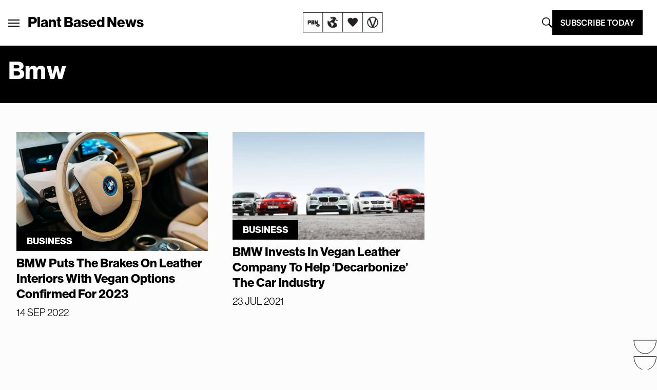

--- FILE ---
content_type: text/html; charset=UTF-8
request_url: https://plantbasednews.org/tag/bmw/
body_size: 24261
content:
<!doctype html>
<html lang="en-GB">

<head>
  <meta charset="utf-8">
  <meta name="viewport" content="width=device-width, initial-scale=1">
  <script type="text/javascript">
    window.baseURL = "https://plantbasednews.org/";
  </script>

      <script type="text/javascript">
      !(function(o, _name) {
        function n() {
          (n.q = n.q || []).push(arguments)
        }
        n.v = 1, o[_name] = o[_name] || n;
        !(function(o, t, n, c) {
          function e(n) {
            (function() {
              try {
                return (localStorage.getItem("v4ac1eiZr0") || "").split(",")[4] > 0
              } catch (o) {}
              return !1
            })() && (n = o[t].pubads()) && n.setTargeting("admiral-engaged", "true")
          }(c = o[t] = o[t] || {}).cmd = c.cmd || [], typeof c.pubads === n ? e() : typeof c.cmd.unshift === n ? c.cmd.unshift(e) : c.cmd.push(e)
        })(window, "googletag", "function");
      })(window, String.fromCharCode(97, 100, 109, 105, 114, 97, 108));
      !(function(t, c, i) {
        i = t.createElement(c), t = t.getElementsByTagName(c)[0], i.async = 1, i.src = "https://stomachscience.com/v2pjxMg9-4SqmJfz4xH3KGzjD9Mb3Kf1jk2qb4gAKwR-mmaHSTaCopQj6", t.parentNode.insertBefore(i, t)
      })(document, "script");
    </script>

    <script async src="https://js.sparkloop.app/team_436772a0d2ee.js" data-sparkloop></script>

    
  

  <script data-cfasync="false" type="text/javascript">
          window.snigelPubConf = {
        "adengine": {
          "activeAdUnits": ["incontent", "sidebar_1", "sidebar_2", "adhesive"]
        }
      }
      </script>
  <script async data-cfasync="false" src="https://cdn.snigelweb.com/adengine/plantbasednews.org/loader.js" type="text/javascript"></script>

  <meta name='robots' content='index, follow, max-image-preview:large, max-snippet:-1, max-video-preview:-1' />
	<style>img:is([sizes="auto" i], [sizes^="auto," i]) { contain-intrinsic-size: 3000px 1500px }</style>
	
	<!-- This site is optimized with the Yoast SEO Premium plugin v20.5 (Yoast SEO v26.1.1) - https://yoast.com/wordpress/plugins/seo/ -->
	<title>bmw Archives - Plant Based News</title>
	<meta name="description" content="Plant Based News is the world&#039;s leading vegan news media, and plant-based health education platform. Vegan Celebrity stories, interviews with the leading vegan and plant-based doctors." />
	<link rel="canonical" href="https://plantbasednews.org/tag/bmw/" />
	<meta property="og:locale" content="en_GB" />
	<meta property="og:type" content="article" />
	<meta property="og:title" content="bmw Archives" />
	<meta property="og:description" content="Plant Based News is the world&#039;s leading vegan news media, and plant-based health education platform. Vegan Celebrity stories, interviews with the leading vegan and plant-based doctors." />
	<meta property="og:url" content="https://plantbasednews.org/tag/bmw/" />
	<meta property="og:site_name" content="Plant Based News" />
	<meta property="og:image" content="https://plantbasednews.org/app/uploads/2020/10/OCT20-PlantBasedNews-SocialSharing.png" />
	<meta property="og:image:width" content="1200" />
	<meta property="og:image:height" content="628" />
	<meta property="og:image:type" content="image/png" />
	<meta name="twitter:card" content="summary_large_image" />
	<meta name="twitter:site" content="@plantbasednews" />
	<script type="application/ld+json" class="yoast-schema-graph">{"@context":"https://schema.org","@graph":[{"@type":"CollectionPage","@id":"https://plantbasednews.org/tag/bmw/","url":"https://plantbasednews.org/tag/bmw/","name":"bmw Archives - Plant Based News","isPartOf":{"@id":"https://plantbasednews.org/#website"},"primaryImageOfPage":{"@id":"https://plantbasednews.org/tag/bmw/#primaryimage"},"image":{"@id":"https://plantbasednews.org/tag/bmw/#primaryimage"},"thumbnailUrl":"https://plantbasednews.org/app/uploads/2022/09/bmw-vegan-interiors.jpg","description":"Plant Based News is the world's leading vegan news media, and plant-based health education platform. Vegan Celebrity stories, interviews with the leading vegan and plant-based doctors.","breadcrumb":{"@id":"https://plantbasednews.org/tag/bmw/#breadcrumb"},"inLanguage":"en-GB"},{"@type":"ImageObject","inLanguage":"en-GB","@id":"https://plantbasednews.org/tag/bmw/#primaryimage","url":"https://plantbasednews.org/app/uploads/2022/09/bmw-vegan-interiors.jpg","contentUrl":"https://plantbasednews.org/app/uploads/2022/09/bmw-vegan-interiors.jpg","width":1450,"height":900,"caption":"BMW will release cars with vegan interiors from 2023"},{"@type":"BreadcrumbList","@id":"https://plantbasednews.org/tag/bmw/#breadcrumb","itemListElement":[{"@type":"ListItem","position":1,"name":"Home","item":"https://plantbasednews.org/"},{"@type":"ListItem","position":2,"name":"bmw"}]},{"@type":"WebSite","@id":"https://plantbasednews.org/#website","url":"https://plantbasednews.org/","name":"Plant Based News","description":"Changing the conversation","publisher":{"@id":"https://plantbasednews.org/#organization"},"potentialAction":[{"@type":"SearchAction","target":{"@type":"EntryPoint","urlTemplate":"https://plantbasednews.org/?s={search_term_string}"},"query-input":{"@type":"PropertyValueSpecification","valueRequired":true,"valueName":"search_term_string"}}],"inLanguage":"en-GB"},{"@type":"Organization","@id":"https://plantbasednews.org/#organization","name":"Plant Based News","url":"https://plantbasednews.org/","logo":{"@type":"ImageObject","inLanguage":"en-GB","@id":"https://plantbasednews.org/#/schema/logo/image/","url":"https://plantbasednews.org/app/uploads/2020/11/pbnlogo.png","contentUrl":"https://plantbasednews.org/app/uploads/2020/11/pbnlogo.png","width":512,"height":512,"caption":"Plant Based News"},"image":{"@id":"https://plantbasednews.org/#/schema/logo/image/"},"sameAs":["https://www.facebook.com/plantbasednews","https://x.com/plantbasednews","https://www.instagram.com/plantbasednews","https://www.youtube.com/plantbasednews","https://en.wikipedia.org/wiki/Plant_Based_News"]}]}</script>
	<!-- / Yoast SEO Premium plugin. -->


<link rel='dns-prefetch' href='//www.googletagmanager.com' />
<script id="wpp-js" src="https://plantbasednews.org/app/plugins/wordpress-popular-posts/assets/js/wpp.min.js?ver=7.3.3" data-sampling="1" data-sampling-rate="10" data-api-url="https://plantbasednews.org/wp-json/wordpress-popular-posts" data-post-id="0" data-token="829b003742" data-lang="0" data-debug="0"></script>
<link rel="alternate" type="application/rss+xml" title="Plant Based News &raquo; bmw Tag Feed" href="https://plantbasednews.org/tag/bmw/feed/" />
<script>(()=>{"use strict";const e=[400,500,600,700,800,900],t=e=>`wprm-min-${e}`,n=e=>`wprm-max-${e}`,s=new Set,o="ResizeObserver"in window,r=o?new ResizeObserver((e=>{for(const t of e)c(t.target)})):null,i=.5/(window.devicePixelRatio||1);function c(s){const o=s.getBoundingClientRect().width||0;for(let r=0;r<e.length;r++){const c=e[r],a=o<=c+i;o>c+i?s.classList.add(t(c)):s.classList.remove(t(c)),a?s.classList.add(n(c)):s.classList.remove(n(c))}}function a(e){s.has(e)||(s.add(e),r&&r.observe(e),c(e))}!function(e=document){e.querySelectorAll(".wprm-recipe").forEach(a)}();if(new MutationObserver((e=>{for(const t of e)for(const e of t.addedNodes)e instanceof Element&&(e.matches?.(".wprm-recipe")&&a(e),e.querySelectorAll?.(".wprm-recipe").forEach(a))})).observe(document.documentElement,{childList:!0,subtree:!0}),!o){let e=0;addEventListener("resize",(()=>{e&&cancelAnimationFrame(e),e=requestAnimationFrame((()=>s.forEach(c)))}),{passive:!0})}})();</script><script>
window._wpemojiSettings = {"baseUrl":"https:\/\/s.w.org\/images\/core\/emoji\/16.0.1\/72x72\/","ext":".png","svgUrl":"https:\/\/s.w.org\/images\/core\/emoji\/16.0.1\/svg\/","svgExt":".svg","source":{"concatemoji":"https:\/\/plantbasednews.org\/wp\/wp-includes\/js\/wp-emoji-release.min.js?ver=6.8.3"}};
/*! This file is auto-generated */
!function(s,n){var o,i,e;function c(e){try{var t={supportTests:e,timestamp:(new Date).valueOf()};sessionStorage.setItem(o,JSON.stringify(t))}catch(e){}}function p(e,t,n){e.clearRect(0,0,e.canvas.width,e.canvas.height),e.fillText(t,0,0);var t=new Uint32Array(e.getImageData(0,0,e.canvas.width,e.canvas.height).data),a=(e.clearRect(0,0,e.canvas.width,e.canvas.height),e.fillText(n,0,0),new Uint32Array(e.getImageData(0,0,e.canvas.width,e.canvas.height).data));return t.every(function(e,t){return e===a[t]})}function u(e,t){e.clearRect(0,0,e.canvas.width,e.canvas.height),e.fillText(t,0,0);for(var n=e.getImageData(16,16,1,1),a=0;a<n.data.length;a++)if(0!==n.data[a])return!1;return!0}function f(e,t,n,a){switch(t){case"flag":return n(e,"\ud83c\udff3\ufe0f\u200d\u26a7\ufe0f","\ud83c\udff3\ufe0f\u200b\u26a7\ufe0f")?!1:!n(e,"\ud83c\udde8\ud83c\uddf6","\ud83c\udde8\u200b\ud83c\uddf6")&&!n(e,"\ud83c\udff4\udb40\udc67\udb40\udc62\udb40\udc65\udb40\udc6e\udb40\udc67\udb40\udc7f","\ud83c\udff4\u200b\udb40\udc67\u200b\udb40\udc62\u200b\udb40\udc65\u200b\udb40\udc6e\u200b\udb40\udc67\u200b\udb40\udc7f");case"emoji":return!a(e,"\ud83e\udedf")}return!1}function g(e,t,n,a){var r="undefined"!=typeof WorkerGlobalScope&&self instanceof WorkerGlobalScope?new OffscreenCanvas(300,150):s.createElement("canvas"),o=r.getContext("2d",{willReadFrequently:!0}),i=(o.textBaseline="top",o.font="600 32px Arial",{});return e.forEach(function(e){i[e]=t(o,e,n,a)}),i}function t(e){var t=s.createElement("script");t.src=e,t.defer=!0,s.head.appendChild(t)}"undefined"!=typeof Promise&&(o="wpEmojiSettingsSupports",i=["flag","emoji"],n.supports={everything:!0,everythingExceptFlag:!0},e=new Promise(function(e){s.addEventListener("DOMContentLoaded",e,{once:!0})}),new Promise(function(t){var n=function(){try{var e=JSON.parse(sessionStorage.getItem(o));if("object"==typeof e&&"number"==typeof e.timestamp&&(new Date).valueOf()<e.timestamp+604800&&"object"==typeof e.supportTests)return e.supportTests}catch(e){}return null}();if(!n){if("undefined"!=typeof Worker&&"undefined"!=typeof OffscreenCanvas&&"undefined"!=typeof URL&&URL.createObjectURL&&"undefined"!=typeof Blob)try{var e="postMessage("+g.toString()+"("+[JSON.stringify(i),f.toString(),p.toString(),u.toString()].join(",")+"));",a=new Blob([e],{type:"text/javascript"}),r=new Worker(URL.createObjectURL(a),{name:"wpTestEmojiSupports"});return void(r.onmessage=function(e){c(n=e.data),r.terminate(),t(n)})}catch(e){}c(n=g(i,f,p,u))}t(n)}).then(function(e){for(var t in e)n.supports[t]=e[t],n.supports.everything=n.supports.everything&&n.supports[t],"flag"!==t&&(n.supports.everythingExceptFlag=n.supports.everythingExceptFlag&&n.supports[t]);n.supports.everythingExceptFlag=n.supports.everythingExceptFlag&&!n.supports.flag,n.DOMReady=!1,n.readyCallback=function(){n.DOMReady=!0}}).then(function(){return e}).then(function(){var e;n.supports.everything||(n.readyCallback(),(e=n.source||{}).concatemoji?t(e.concatemoji):e.wpemoji&&e.twemoji&&(t(e.twemoji),t(e.wpemoji)))}))}((window,document),window._wpemojiSettings);
</script>
<style id='wp-emoji-styles-inline-css'>

	img.wp-smiley, img.emoji {
		display: inline !important;
		border: none !important;
		box-shadow: none !important;
		height: 1em !important;
		width: 1em !important;
		margin: 0 0.07em !important;
		vertical-align: -0.1em !important;
		background: none !important;
		padding: 0 !important;
	}
</style>
<link rel='stylesheet' id='wp-block-library-css' href='https://plantbasednews.org/wp/wp-includes/css/dist/block-library/style.min.css?ver=6.8.3' media='all' />
<style id='classic-theme-styles-inline-css'>
/*! This file is auto-generated */
.wp-block-button__link{color:#fff;background-color:#32373c;border-radius:9999px;box-shadow:none;text-decoration:none;padding:calc(.667em + 2px) calc(1.333em + 2px);font-size:1.125em}.wp-block-file__button{background:#32373c;color:#fff;text-decoration:none}
</style>
<link rel='stylesheet' id='pbn-blockquote-fe-css' href='https://plantbasednews.org/app/themes/plant-based-news/app/Blocks/pbn-blockquote/build/style-index.css?ver=6.8.3' media='all' />
<style id='global-styles-inline-css'>
:root{--wp--preset--aspect-ratio--square: 1;--wp--preset--aspect-ratio--4-3: 4/3;--wp--preset--aspect-ratio--3-4: 3/4;--wp--preset--aspect-ratio--3-2: 3/2;--wp--preset--aspect-ratio--2-3: 2/3;--wp--preset--aspect-ratio--16-9: 16/9;--wp--preset--aspect-ratio--9-16: 9/16;--wp--preset--color--black: #000000;--wp--preset--color--cyan-bluish-gray: #abb8c3;--wp--preset--color--white: #ffffff;--wp--preset--color--pale-pink: #f78da7;--wp--preset--color--vivid-red: #cf2e2e;--wp--preset--color--luminous-vivid-orange: #ff6900;--wp--preset--color--luminous-vivid-amber: #fcb900;--wp--preset--color--light-green-cyan: #7bdcb5;--wp--preset--color--vivid-green-cyan: #00d084;--wp--preset--color--pale-cyan-blue: #8ed1fc;--wp--preset--color--vivid-cyan-blue: #0693e3;--wp--preset--color--vivid-purple: #9b51e0;--wp--preset--gradient--vivid-cyan-blue-to-vivid-purple: linear-gradient(135deg,rgba(6,147,227,1) 0%,rgb(155,81,224) 100%);--wp--preset--gradient--light-green-cyan-to-vivid-green-cyan: linear-gradient(135deg,rgb(122,220,180) 0%,rgb(0,208,130) 100%);--wp--preset--gradient--luminous-vivid-amber-to-luminous-vivid-orange: linear-gradient(135deg,rgba(252,185,0,1) 0%,rgba(255,105,0,1) 100%);--wp--preset--gradient--luminous-vivid-orange-to-vivid-red: linear-gradient(135deg,rgba(255,105,0,1) 0%,rgb(207,46,46) 100%);--wp--preset--gradient--very-light-gray-to-cyan-bluish-gray: linear-gradient(135deg,rgb(238,238,238) 0%,rgb(169,184,195) 100%);--wp--preset--gradient--cool-to-warm-spectrum: linear-gradient(135deg,rgb(74,234,220) 0%,rgb(151,120,209) 20%,rgb(207,42,186) 40%,rgb(238,44,130) 60%,rgb(251,105,98) 80%,rgb(254,248,76) 100%);--wp--preset--gradient--blush-light-purple: linear-gradient(135deg,rgb(255,206,236) 0%,rgb(152,150,240) 100%);--wp--preset--gradient--blush-bordeaux: linear-gradient(135deg,rgb(254,205,165) 0%,rgb(254,45,45) 50%,rgb(107,0,62) 100%);--wp--preset--gradient--luminous-dusk: linear-gradient(135deg,rgb(255,203,112) 0%,rgb(199,81,192) 50%,rgb(65,88,208) 100%);--wp--preset--gradient--pale-ocean: linear-gradient(135deg,rgb(255,245,203) 0%,rgb(182,227,212) 50%,rgb(51,167,181) 100%);--wp--preset--gradient--electric-grass: linear-gradient(135deg,rgb(202,248,128) 0%,rgb(113,206,126) 100%);--wp--preset--gradient--midnight: linear-gradient(135deg,rgb(2,3,129) 0%,rgb(40,116,252) 100%);--wp--preset--font-size--small: 13px;--wp--preset--font-size--medium: 20px;--wp--preset--font-size--large: 36px;--wp--preset--font-size--x-large: 42px;--wp--preset--spacing--20: 0.44rem;--wp--preset--spacing--30: 0.67rem;--wp--preset--spacing--40: 1rem;--wp--preset--spacing--50: 1.5rem;--wp--preset--spacing--60: 2.25rem;--wp--preset--spacing--70: 3.38rem;--wp--preset--spacing--80: 5.06rem;--wp--preset--shadow--natural: 6px 6px 9px rgba(0, 0, 0, 0.2);--wp--preset--shadow--deep: 12px 12px 50px rgba(0, 0, 0, 0.4);--wp--preset--shadow--sharp: 6px 6px 0px rgba(0, 0, 0, 0.2);--wp--preset--shadow--outlined: 6px 6px 0px -3px rgba(255, 255, 255, 1), 6px 6px rgba(0, 0, 0, 1);--wp--preset--shadow--crisp: 6px 6px 0px rgba(0, 0, 0, 1);}:where(.is-layout-flex){gap: 0.5em;}:where(.is-layout-grid){gap: 0.5em;}body .is-layout-flex{display: flex;}.is-layout-flex{flex-wrap: wrap;align-items: center;}.is-layout-flex > :is(*, div){margin: 0;}body .is-layout-grid{display: grid;}.is-layout-grid > :is(*, div){margin: 0;}:where(.wp-block-columns.is-layout-flex){gap: 2em;}:where(.wp-block-columns.is-layout-grid){gap: 2em;}:where(.wp-block-post-template.is-layout-flex){gap: 1.25em;}:where(.wp-block-post-template.is-layout-grid){gap: 1.25em;}.has-black-color{color: var(--wp--preset--color--black) !important;}.has-cyan-bluish-gray-color{color: var(--wp--preset--color--cyan-bluish-gray) !important;}.has-white-color{color: var(--wp--preset--color--white) !important;}.has-pale-pink-color{color: var(--wp--preset--color--pale-pink) !important;}.has-vivid-red-color{color: var(--wp--preset--color--vivid-red) !important;}.has-luminous-vivid-orange-color{color: var(--wp--preset--color--luminous-vivid-orange) !important;}.has-luminous-vivid-amber-color{color: var(--wp--preset--color--luminous-vivid-amber) !important;}.has-light-green-cyan-color{color: var(--wp--preset--color--light-green-cyan) !important;}.has-vivid-green-cyan-color{color: var(--wp--preset--color--vivid-green-cyan) !important;}.has-pale-cyan-blue-color{color: var(--wp--preset--color--pale-cyan-blue) !important;}.has-vivid-cyan-blue-color{color: var(--wp--preset--color--vivid-cyan-blue) !important;}.has-vivid-purple-color{color: var(--wp--preset--color--vivid-purple) !important;}.has-black-background-color{background-color: var(--wp--preset--color--black) !important;}.has-cyan-bluish-gray-background-color{background-color: var(--wp--preset--color--cyan-bluish-gray) !important;}.has-white-background-color{background-color: var(--wp--preset--color--white) !important;}.has-pale-pink-background-color{background-color: var(--wp--preset--color--pale-pink) !important;}.has-vivid-red-background-color{background-color: var(--wp--preset--color--vivid-red) !important;}.has-luminous-vivid-orange-background-color{background-color: var(--wp--preset--color--luminous-vivid-orange) !important;}.has-luminous-vivid-amber-background-color{background-color: var(--wp--preset--color--luminous-vivid-amber) !important;}.has-light-green-cyan-background-color{background-color: var(--wp--preset--color--light-green-cyan) !important;}.has-vivid-green-cyan-background-color{background-color: var(--wp--preset--color--vivid-green-cyan) !important;}.has-pale-cyan-blue-background-color{background-color: var(--wp--preset--color--pale-cyan-blue) !important;}.has-vivid-cyan-blue-background-color{background-color: var(--wp--preset--color--vivid-cyan-blue) !important;}.has-vivid-purple-background-color{background-color: var(--wp--preset--color--vivid-purple) !important;}.has-black-border-color{border-color: var(--wp--preset--color--black) !important;}.has-cyan-bluish-gray-border-color{border-color: var(--wp--preset--color--cyan-bluish-gray) !important;}.has-white-border-color{border-color: var(--wp--preset--color--white) !important;}.has-pale-pink-border-color{border-color: var(--wp--preset--color--pale-pink) !important;}.has-vivid-red-border-color{border-color: var(--wp--preset--color--vivid-red) !important;}.has-luminous-vivid-orange-border-color{border-color: var(--wp--preset--color--luminous-vivid-orange) !important;}.has-luminous-vivid-amber-border-color{border-color: var(--wp--preset--color--luminous-vivid-amber) !important;}.has-light-green-cyan-border-color{border-color: var(--wp--preset--color--light-green-cyan) !important;}.has-vivid-green-cyan-border-color{border-color: var(--wp--preset--color--vivid-green-cyan) !important;}.has-pale-cyan-blue-border-color{border-color: var(--wp--preset--color--pale-cyan-blue) !important;}.has-vivid-cyan-blue-border-color{border-color: var(--wp--preset--color--vivid-cyan-blue) !important;}.has-vivid-purple-border-color{border-color: var(--wp--preset--color--vivid-purple) !important;}.has-vivid-cyan-blue-to-vivid-purple-gradient-background{background: var(--wp--preset--gradient--vivid-cyan-blue-to-vivid-purple) !important;}.has-light-green-cyan-to-vivid-green-cyan-gradient-background{background: var(--wp--preset--gradient--light-green-cyan-to-vivid-green-cyan) !important;}.has-luminous-vivid-amber-to-luminous-vivid-orange-gradient-background{background: var(--wp--preset--gradient--luminous-vivid-amber-to-luminous-vivid-orange) !important;}.has-luminous-vivid-orange-to-vivid-red-gradient-background{background: var(--wp--preset--gradient--luminous-vivid-orange-to-vivid-red) !important;}.has-very-light-gray-to-cyan-bluish-gray-gradient-background{background: var(--wp--preset--gradient--very-light-gray-to-cyan-bluish-gray) !important;}.has-cool-to-warm-spectrum-gradient-background{background: var(--wp--preset--gradient--cool-to-warm-spectrum) !important;}.has-blush-light-purple-gradient-background{background: var(--wp--preset--gradient--blush-light-purple) !important;}.has-blush-bordeaux-gradient-background{background: var(--wp--preset--gradient--blush-bordeaux) !important;}.has-luminous-dusk-gradient-background{background: var(--wp--preset--gradient--luminous-dusk) !important;}.has-pale-ocean-gradient-background{background: var(--wp--preset--gradient--pale-ocean) !important;}.has-electric-grass-gradient-background{background: var(--wp--preset--gradient--electric-grass) !important;}.has-midnight-gradient-background{background: var(--wp--preset--gradient--midnight) !important;}.has-small-font-size{font-size: var(--wp--preset--font-size--small) !important;}.has-medium-font-size{font-size: var(--wp--preset--font-size--medium) !important;}.has-large-font-size{font-size: var(--wp--preset--font-size--large) !important;}.has-x-large-font-size{font-size: var(--wp--preset--font-size--x-large) !important;}
:where(.wp-block-post-template.is-layout-flex){gap: 1.25em;}:where(.wp-block-post-template.is-layout-grid){gap: 1.25em;}
:where(.wp-block-columns.is-layout-flex){gap: 2em;}:where(.wp-block-columns.is-layout-grid){gap: 2em;}
:root :where(.wp-block-pullquote){font-size: 1.5em;line-height: 1.6;}
</style>
<link rel='stylesheet' id='media-credit-css' href='https://plantbasednews.org/app/plugins/media-credit/public/css/media-credit.min.css?ver=4.3.0' media='all' />
<link rel='stylesheet' id='wordpress-popular-posts-css-css' href='https://plantbasednews.org/app/plugins/wordpress-popular-posts/assets/css/wpp.css?ver=7.3.3' media='all' />
<link rel='stylesheet' id='app/0-css' href='https://plantbasednews.org/app/themes/plant-based-news/public/app.9c664d.css' media='all' />

<!-- Google tag (gtag.js) snippet added by Site Kit -->
<!-- Google Analytics snippet added by Site Kit -->
<script src="https://www.googletagmanager.com/gtag/js?id=GT-K8HJDGM" id="google_gtagjs-js" async></script>
<script id="google_gtagjs-js-after">
window.dataLayer = window.dataLayer || [];function gtag(){dataLayer.push(arguments);}
gtag("set","linker",{"domains":["plantbasednews.org"]});
gtag("js", new Date());
gtag("set", "developer_id.dZTNiMT", true);
gtag("config", "GT-K8HJDGM");
</script>
<link rel="https://api.w.org/" href="https://plantbasednews.org/wp-json/" /><link rel="alternate" title="JSON" type="application/json" href="https://plantbasednews.org/wp-json/wp/v2/tags/22174" /><link rel="EditURI" type="application/rsd+xml" title="RSD" href="https://plantbasednews.org/wp/xmlrpc.php?rsd" />
<meta name="generator" content="WordPress 6.8.3" />
<meta name="generator" content="Site Kit by Google 1.163.0" /><style type="text/css"> .tippy-box[data-theme~="wprm"] { background-color: #333333; color: #FFFFFF; } .tippy-box[data-theme~="wprm"][data-placement^="top"] > .tippy-arrow::before { border-top-color: #333333; } .tippy-box[data-theme~="wprm"][data-placement^="bottom"] > .tippy-arrow::before { border-bottom-color: #333333; } .tippy-box[data-theme~="wprm"][data-placement^="left"] > .tippy-arrow::before { border-left-color: #333333; } .tippy-box[data-theme~="wprm"][data-placement^="right"] > .tippy-arrow::before { border-right-color: #333333; } .tippy-box[data-theme~="wprm"] a { color: #FFFFFF; } .wprm-comment-rating svg { width: 16px !important; height: 16px !important; } img.wprm-comment-rating { width: 80px !important; height: 16px !important; } body { --comment-rating-star-color: #343434; } body { --wprm-popup-font-size: 16px; } body { --wprm-popup-background: #ffffff; } body { --wprm-popup-title: #000000; } body { --wprm-popup-content: #444444; } body { --wprm-popup-button-background: #444444; } body { --wprm-popup-button-text: #ffffff; }</style><style type="text/css">.wprm-glossary-term {color: #5A822B;text-decoration: underline;cursor: help;}</style>            <style id="wpp-loading-animation-styles">@-webkit-keyframes bgslide{from{background-position-x:0}to{background-position-x:-200%}}@keyframes bgslide{from{background-position-x:0}to{background-position-x:-200%}}.wpp-widget-block-placeholder,.wpp-shortcode-placeholder{margin:0 auto;width:60px;height:3px;background:#dd3737;background:linear-gradient(90deg,#dd3737 0%,#571313 10%,#dd3737 100%);background-size:200% auto;border-radius:3px;-webkit-animation:bgslide 1s infinite linear;animation:bgslide 1s infinite linear}</style>
            
<!-- Google Tag Manager snippet added by Site Kit -->
<script>
			( function( w, d, s, l, i ) {
				w[l] = w[l] || [];
				w[l].push( {'gtm.start': new Date().getTime(), event: 'gtm.js'} );
				var f = d.getElementsByTagName( s )[0],
					j = d.createElement( s ), dl = l != 'dataLayer' ? '&l=' + l : '';
				j.async = true;
				j.src = 'https://www.googletagmanager.com/gtm.js?id=' + i + dl;
				f.parentNode.insertBefore( j, f );
			} )( window, document, 'script', 'dataLayer', 'GTM-NKVZBWJ' );
			
</script>

<!-- End Google Tag Manager snippet added by Site Kit -->
<link rel="icon" href="https://plantbasednews.org/app/uploads/2020/10/cropped-pbnlogo-150x150.png" sizes="32x32" />
<link rel="icon" href="https://plantbasednews.org/app/uploads/2020/10/cropped-pbnlogo-300x300.png" sizes="192x192" />
<link rel="apple-touch-icon" href="https://plantbasednews.org/app/uploads/2020/10/cropped-pbnlogo-300x300.png" />
<meta name="msapplication-TileImage" content="https://plantbasednews.org/app/uploads/2020/10/cropped-pbnlogo-300x300.png" />
		<style id="wp-custom-css">
			.footer-widget-group {
	padding-left: 15%;
}		</style>
		<script data-cfasync="false" nonce="8018f5eb-e9f2-4fd3-bd26-e4b2936f2fa6">try{(function(w,d){!function(j,k,l,m){if(j.zaraz)console.error("zaraz is loaded twice");else{j[l]=j[l]||{};j[l].executed=[];j.zaraz={deferred:[],listeners:[]};j.zaraz._v="5874";j.zaraz._n="8018f5eb-e9f2-4fd3-bd26-e4b2936f2fa6";j.zaraz.q=[];j.zaraz._f=function(n){return async function(){var o=Array.prototype.slice.call(arguments);j.zaraz.q.push({m:n,a:o})}};for(const p of["track","set","debug"])j.zaraz[p]=j.zaraz._f(p);j.zaraz.init=()=>{var q=k.getElementsByTagName(m)[0],r=k.createElement(m),s=k.getElementsByTagName("title")[0];s&&(j[l].t=k.getElementsByTagName("title")[0].text);j[l].x=Math.random();j[l].w=j.screen.width;j[l].h=j.screen.height;j[l].j=j.innerHeight;j[l].e=j.innerWidth;j[l].l=j.location.href;j[l].r=k.referrer;j[l].k=j.screen.colorDepth;j[l].n=k.characterSet;j[l].o=(new Date).getTimezoneOffset();if(j.dataLayer)for(const t of Object.entries(Object.entries(dataLayer).reduce((u,v)=>({...u[1],...v[1]}),{})))zaraz.set(t[0],t[1],{scope:"page"});j[l].q=[];for(;j.zaraz.q.length;){const w=j.zaraz.q.shift();j[l].q.push(w)}r.defer=!0;for(const x of[localStorage,sessionStorage])Object.keys(x||{}).filter(z=>z.startsWith("_zaraz_")).forEach(y=>{try{j[l]["z_"+y.slice(7)]=JSON.parse(x.getItem(y))}catch{j[l]["z_"+y.slice(7)]=x.getItem(y)}});r.referrerPolicy="origin";r.src="/cdn-cgi/zaraz/s.js?z="+btoa(encodeURIComponent(JSON.stringify(j[l])));q.parentNode.insertBefore(r,q)};["complete","interactive"].includes(k.readyState)?zaraz.init():j.addEventListener("DOMContentLoaded",zaraz.init)}}(w,d,"zarazData","script");window.zaraz._p=async d$=>new Promise(ea=>{if(d$){d$.e&&d$.e.forEach(eb=>{try{const ec=d.querySelector("script[nonce]"),ed=ec?.nonce||ec?.getAttribute("nonce"),ee=d.createElement("script");ed&&(ee.nonce=ed);ee.innerHTML=eb;ee.onload=()=>{d.head.removeChild(ee)};d.head.appendChild(ee)}catch(ef){console.error(`Error executing script: ${eb}\n`,ef)}});Promise.allSettled((d$.f||[]).map(eg=>fetch(eg[0],eg[1])))}ea()});zaraz._p({"e":["(function(w,d){})(window,document)"]});})(window,document)}catch(e){throw fetch("/cdn-cgi/zaraz/t"),e;};</script></head>

<body class="archive tag tag-bmw tag-22174 wp-embed-responsive wp-theme-plant-based-news" style="--tw-bg-opacity:.10; overflow: visible">

  		<!-- Google Tag Manager (noscript) snippet added by Site Kit -->
		<noscript>
			<iframe src="https://www.googletagmanager.com/ns.html?id=GTM-NKVZBWJ" height="0" width="0" style="display:none;visibility:hidden"></iframe>
		</noscript>
		<!-- End Google Tag Manager (noscript) snippet added by Site Kit -->
		  
  <div id="app" >
    <div class="relative overflow-hidden">
  <div data-class="s-header__wrapper" class="w-full bg-white border-b-new-gray border-b 2xl:p-[0.55rem] sticky top-0 z-50">
    <nav class="px-4 2xl:px-0 1 container mx-auto py-5 flex justify-between items-center"
        data-class="s-header">

        <div id="app-menu" class=" text-[22px] flex items-center gap-4 lg:gap-8 tk-neue-haas-grotesk-display lg:-ml-4 relative"
            data-class="s-header__brand-menu" siteName="Plant Based News" images='{"main":"https:\/\/plantbasednews.org\/app\/themes\/plant-based-news\/public\/images\/homepage-card.png","arrow_left":"https:\/\/plantbasednews.org\/app\/themes\/plant-based-news\/public\/images\/icons\/iconography\/arrow-left.svg","close":"https:\/\/plantbasednews.org\/app\/themes\/plant-based-news\/public\/images\/icons\/close.svg","telegram":"https:\/\/plantbasednews.org\/app\/themes\/plant-based-news\/public\/images\/icons\/social\/telegram.svg","instagram":"https:\/\/plantbasednews.org\/app\/themes\/plant-based-news\/public\/images\/icons\/social\/instagram.svg","youtube":"https:\/\/plantbasednews.org\/app\/themes\/plant-based-news\/public\/images\/icons\/social\/youtube.svg","twitter":"https:\/\/plantbasednews.org\/app\/themes\/plant-based-news\/public\/images\/icons\/social\/x-twitter.svg","facebook":"https:\/\/plantbasednews.org\/app\/themes\/plant-based-news\/public\/images\/icons\/social\/facebook.svg","pinterest":"https:\/\/plantbasednews.org\/app\/themes\/plant-based-news\/public\/images\/icons\/social\/pinterest.svg","soundcloud":"https:\/\/plantbasednews.org\/app\/themes\/plant-based-news\/public\/images\/icons\/social\/soundcloud.svg"}'>
            <div>
                <button
                    class="menu__open-button font-body uppercase text-base lg:text-[22px] tk-neue-haas-grotesk-display px-[1px] py-[5px] lg:px-4 lg:py-2"
                    aria-label="Plant Based News">
                    <div class="open-button">
                        <div class="w-[22px] bg-black h-[2px] mb-[4px] block"></div>
                        <div class="w-[22px] bg-black h-[2px] mb-[4px] block"></div>
                        <div class="w-[22px] bg-black h-[2px] block"></div>
                    </div>
                    <div class="close-button flex hidden">
                        <svg xmlns="http://www.w3.org/2000/svg" viewBox="0 0 384 512" width="22" height="14">
                            <path
                                d="M376.6 427.5c11.31 13.58 9.484 33.75-4.094 45.06c-5.984 4.984-13.25 7.422-20.47 7.422c-9.172 0-18.27-3.922-24.59-11.52L192 305.1l-135.4 162.5c-6.328 7.594-15.42 11.52-24.59 11.52c-7.219 0-14.48-2.438-20.47-7.422c-13.58-11.31-15.41-31.48-4.094-45.06l142.9-171.5L7.422 84.5C-3.891 70.92-2.063 50.75 11.52 39.44c13.56-11.34 33.73-9.516 45.06 4.094L192 206l135.4-162.5c11.3-13.58 31.48-15.42 45.06-4.094c13.58 11.31 15.41 31.48 4.094 45.06l-142.9 171.5L376.6 427.5z" />
                        </svg>
                    </div>
                </button>
            </div>
            <div class="flex flex-col items-center gap-2 lg:gap-0">
                                    <a class="leading-5" href="/">
                        <span class="tk-neue-haas-grotesk-display font-bold text-sm lg:text-[1.75rem]">
                            Plant Based News
                        </span>
                    </a>
                                <a href="https://plantbasednews.org/" aria-label="Plant Based News" role="link" data-class="has-logo"
                    class="bg-image w-16 h-4 block transition-all duration-500 lg:hidden">
                    <img class="w-full h-full object-contain" src="https://plantbasednews.org/app/uploads/2023/11/pbn_logo_outline_black.png" alt="">
                </a>
            </div>

            <div class="pbn-menu-modal fixed max-md:inset-0 md:absolute z-50 bg-white md:top-full p-2 px-4 md:p-2 md:mt-5 lg:mt-7 lg:p-4 overflow-y-auto border border-black hidden md:w-[32rem] max-w-lg" role="dialog" aria-modal="true">
    <div class="flex justify-center text-center">
        <div class="container mx-auto relative bg-white py-4 overflow-hidden transform transition-all tk-neue-haas-grotesk-display lg:py-0">
            <div class="flex items-center flex-wrap gap-4 md:flex-nowrap justify-between">
                <button class="menu-modal__close-button w-9 h-9 flex items-center justify-center hover:bg-gray-100 hover:bg-opacity-90 transition duration-200 -ml-2" tabindex="0">
                    <svg xmlns="http://www.w3.org/2000/svg" viewBox="0 0 384 512" width="16" height="16">
  <path d="M376.6 427.5c11.31 13.58 9.484 33.75-4.094 45.06c-5.984 4.984-13.25 7.422-20.47 7.422c-9.172 0-18.27-3.922-24.59-11.52L192 305.1l-135.4 162.5c-6.328 7.594-15.42 11.52-24.59 11.52c-7.219 0-14.48-2.438-20.47-7.422c-13.58-11.31-15.41-31.48-4.094-45.06l142.9-171.5L7.422 84.5C-3.891 70.92-2.063 50.75 11.52 39.44c13.56-11.34 33.73-9.516 45.06 4.094L192 206l135.4-162.5c11.3-13.58 31.48-15.42 45.06-4.094c13.58 11.31 15.41 31.48 4.094 45.06l-142.9 171.5L376.6 427.5z"/>
</svg>                </button>
                <div class="inline-flex flex-wrap">
  <a href="https://t.me/plantbasednews"
   target="_blank"
   style="background-color: var(--light-red)"
   class="items-center inline-flex justify-center hover:opacity-80 w-[38px] h-[38px]"
>
  <img
    class=""
    src="https://plantbasednews.org/app/themes/plant-based-news/public/images/icons/social/telegram.svg"
    alt="social/telegram"
    loading="lazy"
      />
</a>
  <a href="https://www.instagram.com/plantbasednews/"
   target="_blank"
   style="background-color: var(--red)"
   class="items-center inline-flex justify-center hover:opacity-80 w-[38px] h-[38px]"
>
  <img
    class=""
    src="https://plantbasednews.org/app/themes/plant-based-news/public/images/icons/social/instagram.svg"
    alt="social/instagram"
    loading="lazy"
      />
</a>
  <a href="https://www.youtube.com/plantbasednews"
   target="_blank"
   style="background-color: var(--recipe-orange)"
   class="items-center inline-flex justify-center hover:opacity-80 w-[38px] h-[38px]"
>
  <img
    class=""
    src="https://plantbasednews.org/app/themes/plant-based-news/public/images/icons/social/youtube.svg"
    alt="social/youtube"
    loading="lazy"
      />
</a>
  <a href="https://twitter.com/plantbasednews"
   target="_blank"
   style="background-color: var(--culture-mustard)"
   class="items-center inline-flex justify-center hover:opacity-80 w-[38px] h-[38px]"
>
  <img
    class="w-[18px]"
    src="https://plantbasednews.org/app/themes/plant-based-news/public/images/icons/social/x-twitter.svg"
    alt="social/x-twitter"
    loading="lazy"
      />
</a>
  <a href="https://www.facebook.com/plantbasednews"
   target="_blank"
   style="background-color: var(--health-yellow)"
   class="items-center inline-flex justify-center hover:opacity-80 w-[38px] h-[38px]"
>
  <img
    class=""
    src="https://plantbasednews.org/app/themes/plant-based-news/public/images/icons/social/facebook.svg"
    alt="social/facebook"
    loading="lazy"
      />
</a>
  <a href="https://www.pinterest.com/plantbasednews/"
   target="_blank"
   style="background-color: var(--lifestyle-green)"
   class="items-center inline-flex justify-center hover:opacity-80 w-[38px] h-[38px]"
>
  <img
    class=""
    src="https://plantbasednews.org/app/themes/plant-based-news/public/images/icons/social/pinterest.svg"
    alt="social/pinterest"
    loading="lazy"
      />
</a>
  <a href="https://plnt.news/Jtu3"
   target="_blank"
   style="background-color: var(--opinion-green)"
   class="items-center inline-flex justify-center hover:opacity-80 w-[38px] h-[38px]"
>
  <img
    class=""
    src="https://plantbasednews.org/app/themes/plant-based-news/public/images/icons/social/soundcloud.svg"
    alt="social/soundcloud"
    loading="lazy"
      />
</a>
</div>
            </div>            
            <div class="md:hidden flex justify-start mt-9">
                <a href="https://plantbasednews.org/supportus/" class="uppercase underline hover:decoration-other-news transition duration-200">
                    Support Us
                </a>
            </div>            
            <div class="grid grid-cols-12 w-full">
                <div class="col-span-full md:col-span-12">
                    <div class="flex items-center justify-between mt-6 mb-9 md:my-4">
                        <a href="https://plantbasednews.org/all/" class="uppercase underline text-base md:text-lg hover:decoration-other-news transition duration-200">View All</a>
                        <a href="https://plantbasednews.us13.list-manage.com/subscribe?u=aa498a77b114339a42626ad78&amp;id=5651a57357" class="uppercase underline text-base md:text-lg hover:decoration-other-news transition duration-200" target="_blank">Join Us</a>
                    </div>
                    <ul class="box-border border-t border-gray-900 divide-y divide-gray-900">
                        <!-- Navigation goes here -->
                                                                                    <li id="10620" class="menu-tab">
                                    <a href="https://plantbasednews.org/category/opinion/" class="group flex items-center py-2 w-full uppercase text-lg lg:text-xl text-left">
                                        <span class="menu-tab__name">
                                            Opinion
                                        </span>
                                        <span class="menu-tab__arrow ml-4 lg:ml-10 flex-none border border-black text-base rounded-full p-1 flex items-center justify-center transition duration-200 opacity-0 group-hover:opacity-100 bg-default">
                                            <svg class="w-8 h-8" width="38" height="38" viewBox="0 0 38 38" fill="none" xmlns="http://www.w3.org/2000/svg">
  <path d="M14.6102 29.6272L16.8088 27.4286L9.66711 20.2713L34.8813 20.2713L34.8813 17.1526L9.66711 17.1526L16.8244 9.99533L14.6102 7.79669L3.69491 18.7119L14.6102 29.6272Z" fill="black"/>
</svg>                                        </span>
                                    </a>
                                </li>
                                                            <li id="10624" class="menu-tab">
                                    <a href="https://plantbasednews.org/category/lifestyle/" class="group flex items-center py-2 w-full uppercase text-lg lg:text-xl text-left">
                                        <span class="menu-tab__name">
                                            Lifestyle
                                        </span>
                                        <span class="menu-tab__arrow ml-4 lg:ml-10 flex-none border border-black text-base rounded-full p-1 flex items-center justify-center transition duration-200 opacity-0 group-hover:opacity-100 bg-default">
                                            <svg class="w-8 h-8" width="38" height="38" viewBox="0 0 38 38" fill="none" xmlns="http://www.w3.org/2000/svg">
  <path d="M14.6102 29.6272L16.8088 27.4286L9.66711 20.2713L34.8813 20.2713L34.8813 17.1526L9.66711 17.1526L16.8244 9.99533L14.6102 7.79669L3.69491 18.7119L14.6102 29.6272Z" fill="black"/>
</svg>                                        </span>
                                    </a>
                                </li>
                                                            <li id="16883" class="menu-tab">
                                    <a href="https://plantbasednews.org/category/your-health/" class="group flex items-center py-2 w-full uppercase text-lg lg:text-xl text-left">
                                        <span class="menu-tab__name">
                                            Your Health Hub
                                        </span>
                                        <span class="menu-tab__arrow ml-4 lg:ml-10 flex-none border border-black text-base rounded-full p-1 flex items-center justify-center transition duration-200 opacity-0 group-hover:opacity-100 bg-default">
                                            <svg class="w-8 h-8" width="38" height="38" viewBox="0 0 38 38" fill="none" xmlns="http://www.w3.org/2000/svg">
  <path d="M14.6102 29.6272L16.8088 27.4286L9.66711 20.2713L34.8813 20.2713L34.8813 17.1526L9.66711 17.1526L16.8244 9.99533L14.6102 7.79669L3.69491 18.7119L14.6102 29.6272Z" fill="black"/>
</svg>                                        </span>
                                    </a>
                                </li>
                                                            <li id="10627" class="menu-tab">
                                    <a href="https://plantbasednews.org/category/culture/" class="group flex items-center py-2 w-full uppercase text-lg lg:text-xl text-left">
                                        <span class="menu-tab__name">
                                            Culture
                                        </span>
                                        <span class="menu-tab__arrow ml-4 lg:ml-10 flex-none border border-black text-base rounded-full p-1 flex items-center justify-center transition duration-200 opacity-0 group-hover:opacity-100 bg-default">
                                            <svg class="w-8 h-8" width="38" height="38" viewBox="0 0 38 38" fill="none" xmlns="http://www.w3.org/2000/svg">
  <path d="M14.6102 29.6272L16.8088 27.4286L9.66711 20.2713L34.8813 20.2713L34.8813 17.1526L9.66711 17.1526L16.8244 9.99533L14.6102 7.79669L3.69491 18.7119L14.6102 29.6272Z" fill="black"/>
</svg>                                        </span>
                                    </a>
                                </li>
                                                            <li id="10677" class="menu-tab">
                                    <a href="https://plantbasednews.org/category/veganrecipes/" class="group flex items-center py-2 w-full uppercase text-lg lg:text-xl text-left">
                                        <span class="menu-tab__name">
                                            Vegan Recipes
                                        </span>
                                        <span class="menu-tab__arrow ml-4 lg:ml-10 flex-none border border-black text-base rounded-full p-1 flex items-center justify-center transition duration-200 opacity-0 group-hover:opacity-100 bg-default">
                                            <svg class="w-8 h-8" width="38" height="38" viewBox="0 0 38 38" fill="none" xmlns="http://www.w3.org/2000/svg">
  <path d="M14.6102 29.6272L16.8088 27.4286L9.66711 20.2713L34.8813 20.2713L34.8813 17.1526L9.66711 17.1526L16.8244 9.99533L14.6102 7.79669L3.69491 18.7119L14.6102 29.6272Z" fill="black"/>
</svg>                                        </span>
                                    </a>
                                </li>
                                                            <li id="10622" class="menu-tab">
                                    <a href="https://plantbasednews.org/category/news/" class="group flex items-center py-2 w-full uppercase text-lg lg:text-xl text-left">
                                        <span class="menu-tab__name">
                                            Other News
                                        </span>
                                        <span class="menu-tab__arrow ml-4 lg:ml-10 flex-none border border-black text-base rounded-full p-1 flex items-center justify-center transition duration-200 opacity-0 group-hover:opacity-100 bg-default">
                                            <svg class="w-8 h-8" width="38" height="38" viewBox="0 0 38 38" fill="none" xmlns="http://www.w3.org/2000/svg">
  <path d="M14.6102 29.6272L16.8088 27.4286L9.66711 20.2713L34.8813 20.2713L34.8813 17.1526L9.66711 17.1526L16.8244 9.99533L14.6102 7.79669L3.69491 18.7119L14.6102 29.6272Z" fill="black"/>
</svg>                                        </span>
                                    </a>
                                </li>
                                                            <li id="24368" class="menu-tab">
                                    <a href="https://plantbasednews.org/category/animals/" class="group flex items-center py-2 w-full uppercase text-lg lg:text-xl text-left">
                                        <span class="menu-tab__name">
                                            Animals
                                        </span>
                                        <span class="menu-tab__arrow ml-4 lg:ml-10 flex-none border border-black text-base rounded-full p-1 flex items-center justify-center transition duration-200 opacity-0 group-hover:opacity-100 bg-default">
                                            <svg class="w-8 h-8" width="38" height="38" viewBox="0 0 38 38" fill="none" xmlns="http://www.w3.org/2000/svg">
  <path d="M14.6102 29.6272L16.8088 27.4286L9.66711 20.2713L34.8813 20.2713L34.8813 17.1526L9.66711 17.1526L16.8244 9.99533L14.6102 7.79669L3.69491 18.7119L14.6102 29.6272Z" fill="black"/>
</svg>                                        </span>
                                    </a>
                                </li>
                                                                                                    </ul>
                    <div class="md:border-t md:border-b border-black flex flex-col space-x-0 space-y-8 md:space-y-0 lg:py-0 divide-x-0 mt-12 md:mt-0">
                                                                                                                        <div class="flex flex-col items-start space-x-0 w-full md:py-2 md:border-b border-black">
                                        <span class="w-full lg:w-auto text-left flex-none font-medium uppercase py-2 md:text-lg lg:py-0 border-b md:border-b-0 border-black">
                                            Find Us 
                                        </span>
                                        <ul class="w-full flex-grow-0 flex flex-wrap my-2 md:my-0 md:gap-3 md:flex-none">
                                                                            
                                                <li class="w-1/2 md:w-auto flex-none py-2 text-left md:text-center font-sans hover:underline cursor-pointer text-sm whitespace-nowrap">
                                                    <a href="https://plantbasednews.org/all/" target="_blank"> All News Page</a>
                                                </li>
                                                                            
                                                <li class="w-1/2 md:w-auto flex-none py-2 text-left md:text-center font-sans hover:underline cursor-pointer text-sm whitespace-nowrap">
                                                    <a href="https://podcasts.apple.com/us/podcast/the-plant-based-news-podcast/id1255981965" target="_blank"> Podcast</a>
                                                </li>
                                                                            
                                                <li class="w-1/2 md:w-auto flex-none py-2 text-left md:text-center font-sans hover:underline cursor-pointer text-sm whitespace-nowrap">
                                                    <a href="https://www.youtube.com/plantbasednews" target="_blank"> Watch</a>
                                                </li>
                                                                                    </ul>
                                    </div>
                                                                                                                                <div class="flex flex-col items-start space-x-0 w-full md:pl-0 md:py-2">
                                        <span class="w-full md:w-auto text-left flex-none font-medium uppercase py-2 md:text-lg md:py-0 border-b md:border-b-0 border-black">
                                            More
                                        </span>
                                        <ul class="w-full flex-grow-0 flex flex-wrap my-2 md:my-0 md:gap-x-3 md:gap-y-0 md:flex-none">
                                                                                            <li class="w-1/2 md:w-auto flex-none py-2 text-left md:text-center font-sans hover:underline cursor-pointer text-sm whitespace-nowrap">
                                                    <a href="https://plantbasednews.org/about-us/" target="_blank">About Us</a>
                                                </li>
                                                                                            <li class="w-1/2 md:w-auto flex-none py-2 text-left md:text-center font-sans hover:underline cursor-pointer text-sm whitespace-nowrap">
                                                    <a href="https://www.pbndigital.agency" target="_blank">Advertise</a>
                                                </li>
                                                                                            <li class="w-1/2 md:w-auto flex-none py-2 text-left md:text-center font-sans hover:underline cursor-pointer text-sm whitespace-nowrap">
                                                    <a href="https://plantbasednews.org/jobs/" target="_blank">Jobs</a>
                                                </li>
                                                                                            <li class="w-1/2 md:w-auto flex-none py-2 text-left md:text-center font-sans hover:underline cursor-pointer text-sm whitespace-nowrap">
                                                    <a href="https://t.me/plantbasednews" target="_blank">Community</a>
                                                </li>
                                                                                            <li class="w-1/2 md:w-auto flex-none py-2 text-left md:text-center font-sans hover:underline cursor-pointer text-sm whitespace-nowrap">
                                                    <a href="https://plantbasednews.org/supportus/" target="_blank">Support Us</a>
                                                </li>
                                                                                            <li class="w-1/2 md:w-auto flex-none py-2 text-left md:text-center font-sans hover:underline cursor-pointer text-sm whitespace-nowrap">
                                                    <a href="https://plantbasednews.org/suggest-content/" target="_blank">Submit An Article</a>
                                                </li>
                                                                                    </ul>
                                    </div>
                                                                                                        </div>
                </div>
            </div>
        </div>
    </div>
</div>
        </div>


        <span data-class="s-header__logo-container" class="gap-8 hidden lg:justify-center lg:flex lg:items-center">
            <a href="https://plantbasednews.org/" aria-label="Plant Based News" role="link" data-class="has-logo"
                class="bg-image w-[160px] h-[40px] block transition-all duration-500">
                <img class="w-full h-full object-contain" src="https://plantbasednews.org/app/uploads/2023/11/pbn_logo_outline_black.png" alt="">
            </a>
        </span>

        <div class="flex max-md:flex-row-reverse max-md:gap-5 gap-8 items-center lg:basis-2/12 ">
            <div data-class="s-header__search-container" class="">
                <form
  id="searchform"
  method="get"
  action="https://plantbasednews.org/"
  class="relative flex justify-end items-center transition ease-in-out delay-150 duration-300"
>
  <input type="checkbox" id="search-input-hidden" class="w-5"/>
  <label for="search-input-hidden" class="relative z-10 w-5 cursor-pointer">
    <img
    
    src="https://plantbasednews.org/app/themes/plant-based-news/public/images/icons/search.svg"
    alt="search"
    loading="lazy"
      />
  </label>
  <input
    type="text"
    id="search-input-content"
    class="bg-off-white focus:outline-0 focus:border-current focus:ring-transparent focus:ring-offset-transparent border-t-0 border-l-0 border-r-0 border-b-px absolute min-w-[340px] max-md:border-black max-md:border max-md:top-full max-md:mt-8 w-screen -right-4 md:min-w-full md:w-full lg:w-36 placeholder-black tk-neue-haas-grotesk-display"
    placeholder="Search..."
    value=""
    type="submit"
    name="s"
  />
</form>
            </div>
                            <a class="hidden md:inline uppercase bg-black whitespace-nowrap text-white font-satoshi text-xs lg:text-base font-bold py-2 px-3 lg:py-3 lg:px-4"
                    href="https://plantbasednews.org/subscribe-to-the-pbn-newsletter/"> Subscribe today</a>
                                        <a class="md:hidden uppercase bg-black whitespace-nowrap text-white font-satoshi text-xs lg:text-base font-bold py-2 px-3 lg:py-3 lg:px-4"
                    href="https://plantbasednews.org/subscribe-to-the-pbn-newsletter/"> Subscribe</a>
                    </div>
    </nav>
</div>
<div class="hidden bg-white container mx-auto py-6">
    <form id="searchform" method="get" action="https://plantbasednews.org/" class="flex border border-black">
        <input
            class="w-full px-4 py-3 text-xs font-satoshi focus-visible:outline-none font-bold text-dark-gray-text bg-white"
            placeholder="Search..." value="" name="s" />
        <div class="bg-light-red px-4 py-3 border-l border-black">
            <img
    class="pointer-events-none w-4 h-4"
    src="https://plantbasednews.org/app/themes/plant-based-news/public/images/icons/search-alt.svg"
    alt="search-alt"
    loading="lazy"
      />
        </div>
    </form>
</div>
<!-- site header -->
  <!-- site header -->
      <div class="bg-black text-white py-6">
        <div class="container mx-auto">
            <h1 class="text-white mt-0 mb-4 leading-none capitalize">
                bmw
            </h1>
        </div>
    </div>

  <div class="">
    <div data-class="l-full-layout-content__wrapper" class="container mx-auto">
      <div class="flex max-md:justify-center">
        <div data-class="l-full-layout-is__main-content" class="w-full">
          <main id="main">
                <div class="post-grid-tags relative w-full pt-8 lg:pt-14">
  <div class="container mx-auto">
    <div data-class="" class="relative overflow-hidden">
      <div >
        <div id="postgrid-body"
            class="grid grid-cols-1 md:grid-cols-2 lg:grid-cols-3 gap-8 lg:gap-12 relative overflow-hidden">
                            <div class="flex flex-col gap-2">
                    <div class="flex items-start w-full post-card-primary relative">
      <a href="https://plantbasednews.org/news/economics/bmw-vegan-leather-interiors/" class="aspect-square w-full h-full image-wrapper">
        <img width="1450" height="900" src="https://plantbasednews.org/app/uploads/2022/09/bmw-vegan-interiors.jpg" class="w-full h-auto block wp-post-image" alt="Interior of a BMW" loading="lazy" decoding="async" srcset="https://plantbasednews.org/app/uploads/2022/09/bmw-vegan-interiors.jpg 1450w, https://plantbasednews.org/app/uploads/2022/09/bmw-vegan-interiors-300x186.jpg 300w, https://plantbasednews.org/app/uploads/2022/09/bmw-vegan-interiors-1024x636.jpg 1024w, https://plantbasednews.org/app/uploads/2022/09/bmw-vegan-interiors-768x477.jpg 768w" sizes="auto, (max-width: 1450px) 100vw, 1450px" />
      </a>
      <a class="inline-block border border-black font-neue-haas text-[11px] uppercase p-2 px-4  absolute bottom-0 z-10 bg-green !text-lg px-4 py-1 text-white tk-neue-haas-grotesk-display flex justify-center items-center w-32 font-bold" href="https://plantbasednews.org/category/news/economics/"
      style="background-color: var(--black)"
  >
  Business
</a>
    </div>
    <div
            class="flex flex-col justify-between lg:w-full"
          >
      <div class="text-lg md:text-2xl m-0 mb-1 lg:my-2 lg:line-clamp-5 font-bold lg:font-normal">
        <a href="https://plantbasednews.org/news/economics/bmw-vegan-leather-interiors/"
   class="leading-[normal] font-bold block "
>
  BMW Puts The Brakes On Leather Interiors With Vegan Options Confirmed For 2023
</a>
        <a class="hidden text-pbn-light-red">
          Business
        </a>
      </div>
      <!-- /.py-4 -->
      <div class="flex flex-col">
            <time class="uppercase updated text-sm md:text-xl" datetime="2022-09-14T12:24:37+00:00">
        14 Sep 2022
      </time>
        <div class="flex justify-between items-center pt-[1.2rem]">
          <span class="hidden">
        <small class="tk-neue-haas-grotesk-display text-[10px] font-bold uppercase">4 minutes to read</small>
      </span>
        </div>
  <!-- /.flex -->
</div>
    </div>
                    </div>
                <!-- /.flex flex-col -->
                            <div class="flex flex-col gap-2">
                    <div class="flex items-start w-full post-card-primary relative">
      <a href="https://plantbasednews.org/news/economics/bmw-invests-vegan-leather-decarbonize-industry/" class="aspect-square w-full h-full image-wrapper">
        <img width="1600" height="900" src="https://plantbasednews.org/app/uploads/2021/07/AdobeStock_385784910_Editorial_Use_Only-1-1.jpg" class="w-full h-auto block wp-post-image" alt="BMW Invests In Vegan Leather Company To Help &#039;Decarbonize&#039; The Car Industry" loading="lazy" decoding="async" srcset="https://plantbasednews.org/app/uploads/2021/07/AdobeStock_385784910_Editorial_Use_Only-1-1.jpg 1600w, https://plantbasednews.org/app/uploads/2021/07/AdobeStock_385784910_Editorial_Use_Only-1-1-300x169.jpg 300w, https://plantbasednews.org/app/uploads/2021/07/AdobeStock_385784910_Editorial_Use_Only-1-1-1024x576.jpg 1024w, https://plantbasednews.org/app/uploads/2021/07/AdobeStock_385784910_Editorial_Use_Only-1-1-768x432.jpg 768w, https://plantbasednews.org/app/uploads/2021/07/AdobeStock_385784910_Editorial_Use_Only-1-1-1536x864.jpg 1536w, https://plantbasednews.org/app/uploads/2021/07/AdobeStock_385784910_Editorial_Use_Only-1-1-480x270.jpg 480w" sizes="auto, (max-width: 1600px) 100vw, 1600px" />
      </a>
      <a class="inline-block border border-black font-neue-haas text-[11px] uppercase p-2 px-4  absolute bottom-0 z-10 bg-green !text-lg px-4 py-1 text-white tk-neue-haas-grotesk-display flex justify-center items-center w-32 font-bold" href="https://plantbasednews.org/category/news/economics/"
      style="background-color: var(--black)"
  >
  Business
</a>
    </div>
    <div
            class="flex flex-col justify-between lg:w-full"
          >
      <div class="text-lg md:text-2xl m-0 mb-1 lg:my-2 lg:line-clamp-5 font-bold lg:font-normal">
        <a href="https://plantbasednews.org/news/economics/bmw-invests-vegan-leather-decarbonize-industry/"
   class="leading-[normal] font-bold block "
>
  BMW Invests In Vegan Leather Company To Help &#8216;Decarbonize&#8217; The Car Industry
</a>
        <a class="hidden text-pbn-light-red">
          Business
        </a>
      </div>
      <!-- /.py-4 -->
      <div class="flex flex-col">
            <time class="uppercase updated text-sm md:text-xl" datetime="2022-09-14T12:24:37+00:00">
        23 Jul 2021
      </time>
        <div class="flex justify-between items-center pt-[1.2rem]">
          <span class="hidden">
        <small class="tk-neue-haas-grotesk-display text-[10px] font-bold uppercase">2 minutes to read</small>
      </span>
        </div>
  <!-- /.flex -->
</div>
    </div>
                    </div>
                <!-- /.flex flex-col -->
                    </div>

            </div>

        </div>
  </div>
</div>          </main>
        </div>
      </div>
    </div>
  </div>
        <div class="relative">
  <div class="lg:hidden absolute -top-[35px] left-0">
    <img src="https://plantbasednews.org/app/themes/plant-based-news/public/images/graphic-elements/circle-line-2-horizontal.svg" alt="" loading="lazy">
  </div>

  <div class="lg:hidden absolute -bottom-[35px] right-0">
    <img src="https://plantbasednews.org/app/themes/plant-based-news/public/images/graphic-elements/circle-line-2-horizontal.svg" alt="" loading="lazy">
  </div>

  <div class="hidden lg:block absolute -top-[60px] right-0">
    <img src="https://plantbasednews.org/app/themes/plant-based-news/public/images/graphic-elements/circle-line-2.svg" class="w-[46px]" alt="" loading="lazy">
  </div>

  <div class="hidden lg:block absolute -bottom-[60px] left-0">
    <img src="https://plantbasednews.org/app/themes/plant-based-news/public/images/graphic-elements/circle-line-2.svg" class="w-[46px]" alt="" loading="lazy">
  </div>

  <div class="container my-20 mx-auto">
    <h3 class="lg:px-6 h2 pt-8 lg:pt-0">
      Check us out!
    </h3>
    <div data-class="faq__featured-pbn" class="lg:grid lg:grid-cols-3 lg:w-fit lg:gap-20 mx-auto px-4 lg:px-16 mt-12 space-y-10 lg:space-y-0">
  <div class="mx-auto w-full">
    <div class="relative w-full">
    <a href="https://plnt.news/Jtu3"target="_blank">
        <div class="w-full">
            <div class="relative">
                <span
                    class="uppercase text-lg my-0 absolute -bottom-5 left-1/2 -translate-x-1/2 bg-black text-white font-semibold px-8 py-2">Podcast</span>
                <img src="https://plantbasednews.org/app/themes/plant-based-news/public/images/podcast.jpg" alt="Podcast"
                    class="mx-auto object-cover w-full sm:w-3/5 lg:w-full aspect-square overflow-hidden" loading="lazy" />
            </div>
        </div>
    </a>
</div>
  </div>
  <div class="mx-auto w-full">
    <div class="relative w-full">
    <a href="https://www.youtube.com/plantbasednews"target="_blank">
        <div class="w-full">
            <div class="relative">
                <span
                    class="uppercase text-lg my-0 absolute -bottom-5 left-1/2 -translate-x-1/2 bg-black text-white font-semibold px-8 py-2">Videos</span>
                <img src="https://plantbasednews.org/app/themes/plant-based-news/public/images/pbnLogoSquare.jpeg" alt="Videos"
                    class="mx-auto object-cover w-full sm:w-3/5 lg:w-full aspect-square overflow-hidden" loading="lazy" />
            </div>
        </div>
    </a>
</div>
  </div>
  <div class="mx-auto w-full">
    <div class="relative w-full">
    <a href="https://plantbasednews.org/category/veganrecipes/"target="_self">
        <div class="w-full">
            <div class="relative">
                <span
                    class="uppercase text-lg my-0 absolute -bottom-5 left-1/2 -translate-x-1/2 bg-black text-white font-semibold px-8 py-2">Recipes</span>
                <img src="https://plantbasednews.org/app/themes/plant-based-news/public/images/ceasar-salad.webp" alt="Recipes"
                    class="mx-auto object-cover w-full sm:w-3/5 lg:w-full aspect-square overflow-hidden" loading="lazy" />
            </div>
        </div>
    </a>
</div>
  </div>
</div>
  </div>
</div>
  </div>
<!-- site footer -->
<div class="bg-white py-8 lg:pb-20 lg:pt-24 h-full w-full">
    <footer class="container pbn-2xl:max-w-7xl lg:mx-auto relative" id="site-footer">
        <div class="footer-menus grid grid-cols-1 gap-8 lg:gap-0 lg:flex lg:justify-between lg:flex-row">
            <div class="max-w-[285px]">
                <div class="block-33 widget_block pb-0 pt-0"><div class="wp-widget-group__inner-blocks">
<div class="inline-flex flex-wrap">
  <a aria-label="Telegram Link" href="https://t.me/plantbasednews" target="_blank" style="background-color: var(--light-red)" class="items-center inline-flex justify-center hover:opacity-80 w-[38px] h-[38px]">
    <svg width="16" height="13" viewBox="0 0 16 13" fill="none" xmlns="http://www.w3.org/2000/svg">
      <path d="M15.0165 1.1262L12.7433 11.6234C12.5726 12.3645 12.1246 12.5484 11.4889 12.1999L8.02533 9.70077L6.35455 11.2741C6.27281 11.3788 6.16738 11.4635 6.04655 11.5215C5.92573 11.5795 5.79281 11.6092 5.65825 11.6084L5.90741 8.15414L12.3269 2.4723C12.6059 2.22831 12.2663 2.09379 11.8934 2.33694L3.9576 7.23001L0.544363 6.18304C-0.198869 5.95577 -0.212522 5.45527 0.698812 5.106L14.0616 0.0658692C14.6769 -0.161404 15.2179 0.201235 15.0165 1.1262Z" fill="black"></path>
    </svg>
  </a>
  <a aria-label="Instagram Link" href="https://www.instagram.com/plantbasednews/" target="_blank" style="background-color: var(--red)" class="items-center inline-flex justify-center hover:opacity-80 w-[38px] h-[38px]">
    <svg width="16" height="15" viewBox="0 0 16 15" fill="none" xmlns="http://www.w3.org/2000/svg">
      <path d="M8.09559 3.83119C7.3595 3.83119 6.63995 4.0495 6.02791 4.45852C5.41587 4.86753 4.93885 5.44888 4.65716 6.12905C4.37547 6.80922 4.30177 7.55766 4.44537 8.27972C4.58898 9.00178 4.94344 9.66504 5.46393 10.1856C5.98443 10.7062 6.64757 11.0607 7.36952 11.2043C8.09146 11.348 8.83978 11.2743 9.51984 10.9925C10.1999 10.7108 10.7812 10.2337 11.1901 9.62155C11.599 9.00941 11.8173 8.28973 11.8173 7.55353C11.8181 7.06449 11.7223 6.58011 11.5356 6.12815C11.3488 5.6762 11.0747 5.26555 10.7289 4.91975C10.3832 4.57394 9.97262 4.29979 9.52073 4.11299C9.06885 3.92619 8.58455 3.83043 8.09559 3.83119ZM8.09559 9.9737C7.6169 9.97419 7.14882 9.83266 6.75056 9.56703C6.35231 9.30139 6.04177 8.92358 5.85825 8.4814C5.67472 8.03921 5.62645 7.55252 5.71954 7.08289C5.81263 6.61326 6.0429 6.18179 6.38121 5.84308C6.71952 5.50436 7.15068 5.27362 7.62014 5.18003C8.0896 5.08645 8.57627 5.13424 9.01857 5.31734C9.46087 5.50045 9.83893 5.81064 10.1049 6.20869C10.3709 6.60674 10.5129 7.07475 10.5129 7.55353C10.512 8.19478 10.2572 8.80957 9.80414 9.26331C9.35108 9.71706 8.73674 9.97278 8.09559 9.97452V9.9737ZM12.8373 3.67911C12.8373 3.8508 12.7864 4.01864 12.6911 4.1614C12.5957 4.30416 12.4601 4.41543 12.3015 4.48113C12.1429 4.54684 11.9684 4.56403 11.8001 4.53053C11.6317 4.49704 11.477 4.41436 11.3556 4.29295C11.2343 4.17154 11.1516 4.01686 11.1181 3.84846C11.0846 3.68007 11.1018 3.50552 11.1675 3.3469C11.2332 3.18827 11.3444 3.05269 11.4872 2.9573C11.6299 2.86191 11.7977 2.811 11.9694 2.811C12.0834 2.81078 12.1964 2.83309 12.3018 2.87664C12.4072 2.92019 12.503 2.98412 12.5836 3.06478C12.6643 3.14543 12.7282 3.24122 12.7717 3.34664C12.8153 3.45206 12.8376 3.56504 12.8373 3.67911ZM15.3032 4.56037C15.3269 3.43173 14.9056 2.33909 14.1303 1.5187C13.3083 0.745887 12.217 0.324916 11.0891 0.345608C9.8907 0.277376 6.29884 0.277376 5.10045 0.345608C3.97288 0.323328 2.88135 0.743196 2.05929 1.51542C1.28524 2.33662 0.864112 3.42871 0.886382 4.55708C0.814052 5.75566 0.814052 9.34811 0.88556 10.55C0.861784 11.6786 1.28312 12.7713 2.05846 13.5916C2.88067 14.364 3.97182 14.7849 5.09963 14.7647C6.29802 14.833 9.88988 14.833 11.0883 14.7647C12.2167 14.7885 13.3092 14.3671 14.1294 13.5916C14.9021 12.7696 15.323 11.6781 15.3023 10.55C15.3706 9.35139 15.3706 5.76224 15.3023 4.56366L15.3032 4.56037ZM13.7546 11.8332C13.6315 12.1456 13.4454 12.4293 13.208 12.6668C12.9706 12.9042 12.6869 13.0903 12.3746 13.2135C11.4195 13.5925 9.15178 13.5053 8.09559 13.5053C7.0394 13.5053 4.76921 13.5875 3.81659 13.2135C3.50426 13.0903 3.22059 12.9042 2.98319 12.6668C2.74578 12.4293 2.55972 12.1456 2.43656 11.8332C2.05846 10.8788 2.14559 8.60989 2.14559 7.55353C2.14559 6.49716 2.0634 4.22661 2.43738 3.27383C2.56054 2.96145 2.74661 2.67773 2.98401 2.44029C3.22141 2.20285 3.50508 2.01675 3.81741 1.89357C4.7725 1.51459 7.04023 1.60173 8.09642 1.60173C9.15261 1.60173 11.4228 1.51953 12.3754 1.89357C12.6877 2.01675 12.9714 2.20285 13.2088 2.44029C13.4462 2.67773 13.6323 2.96145 13.7555 3.27383C14.1294 4.22989 14.0472 6.49716 14.0472 7.55353C14.0472 8.60989 14.1294 10.8788 13.7538 11.8332H13.7546Z" fill="black"></path>
    </svg>
  </a>
  <a aria-label="Youtube Link" href="https://www.youtube.com/plantbasednews" target="_blank" style="background-color: var(--recipe-orange)" class="items-center inline-flex justify-center hover:opacity-80 w-[38px] h-[38px]">
    <svg width="18" height="13" viewBox="0 0 18 13" fill="none" xmlns="http://www.w3.org/2000/svg" style="fill: inherit;">
      <path d="M17.3775 2.08667C17.2777 1.71246 17.0803 1.37083 16.8052 1.09606C16.5301 0.821284 16.1869 0.623039 15.81 0.521201C14.4273 0.150881 8.87506 0.150879 8.87506 0.150879C8.87506 0.150879 3.32283 0.150881 1.93848 0.521201C1.56162 0.623039 1.21841 0.821284 0.943285 1.09606C0.66816 1.37083 0.470793 1.71246 0.370985 2.08667C-0.123662 4.90683 -0.123662 7.7904 0.370985 10.6106C0.471957 10.9815 0.670144 11.3193 0.945438 11.5898C1.22073 11.8603 1.56333 12.0538 1.93848 12.1507C3.32283 12.521 8.87506 12.521 8.87506 12.521C8.87506 12.521 14.4273 12.521 15.8116 12.1507C16.186 12.0539 16.5279 11.8609 16.8029 11.5912C17.0778 11.3214 17.276 10.9846 17.3775 10.6147C17.8721 7.79449 17.8721 4.91092 17.3775 2.09077V2.08667ZM7.05924 8.96415V3.73227L11.6999 6.34821L7.05924 8.96415Z"></path>
    </svg>
  </a>
  <a aria-label="Twitter Link" href="https://twitter.com/plantbasednews" target="_blank" style="background-color: var(--culture-mustard)" class="items-center inline-flex justify-center hover:opacity-80 w-[38px] h-[38px]">
    <svg width="18" height="13" xmlns="http://www.w3.org/2000/svg" shape-rendering="geometricPrecision" text-rendering="geometricPrecision" image-rendering="optimizeQuality" fill-rule="evenodd" clip-rule="evenodd" viewBox="0 0 512 462.799">
  <path fill-rule="nonzero" d="M403.229 0h78.506L310.219 196.04 512 462.799H354.002L230.261 301.007 88.669 462.799h-78.56l183.455-209.683L0 0h161.999l111.856 147.88L403.229 0zm-27.556 415.805h43.505L138.363 44.527h-46.68l283.99 371.278z"/>
</svg>
  </a>
  <a aria-label="Facebook Link" href="https://www.facebook.com/plantbasednews" target="_blank" style="background-color: var(--health-yellow)" class="items-center inline-flex justify-center hover:opacity-80 w-[38px] h-[38px]">
    <svg width="17" height="17" viewBox="0 0 17 17" fill="none" xmlns="http://www.w3.org/2000/svg">
      <path d="M16.674 8.6529C16.6737 7.10187 16.2317 5.5834 15.4002 4.27727C14.5688 2.97113 13.3828 1.93202 11.9826 1.28296C10.5824 0.633887 9.02668 0.402039 7.4996 0.614859C5.97251 0.827678 4.53801 1.47625 3.36592 2.4838C2.19382 3.49135 1.33322 4.81568 0.885985 6.30002C0.438753 7.78435 0.423621 9.36653 0.84238 10.8593C1.26114 12.352 2.09625 13.6927 3.24886 14.7228C4.40147 15.7528 5.8233 16.4291 7.34603 16.6714V11.0007H5.29634V8.6529H7.34603V6.86483C7.30223 6.44738 7.35018 6.02534 7.48651 5.62861C7.62283 5.23187 7.84418 4.87014 8.13489 4.56903C8.42559 4.26792 8.77855 4.0348 9.16875 3.88616C9.55896 3.73753 9.97687 3.67702 10.3929 3.70892C10.998 3.71744 11.6017 3.77046 12.1991 3.86755V5.86075H11.1812C11.0079 5.83777 10.8316 5.85428 10.6655 5.90907C10.4994 5.96386 10.3476 6.05553 10.2214 6.17729C10.0952 6.29905 9.99787 6.4478 9.93654 6.61252C9.8752 6.77724 9.85146 6.95373 9.86707 7.12893V8.65207H12.1041L11.7467 11.0007H9.86707V16.6731C11.765 16.3705 13.4933 15.3965 14.7411 13.9263C15.9889 12.4561 16.6743 10.5862 16.674 8.6529Z" fill="black"></path>
    </svg>
  </a>
  <a aria-label="Pinterest Link" href="https://www.pinterest.com/plantbasednews/" target="_blank" style="background-color: var(--lifestyle-green)" class="items-center inline-flex justify-center hover:opacity-80 w-[38px] h-[38px]">
    <svg width="17" height="17" viewBox="0 0 17 17" fill="none" xmlns="http://www.w3.org/2000/svg">
      <path d="M16.6699 8.06772C16.6697 9.33151 16.3727 10.5776 15.8028 11.7055C15.2329 12.8335 14.406 13.8118 13.3888 14.5616C12.3715 15.3113 11.1924 15.8117 9.94643 16.0222C8.70044 16.2328 7.42242 16.1476 6.21536 15.7737C6.63924 15.1152 6.97606 14.4046 7.2174 13.6596C7.31479 13.2824 7.71842 11.7403 7.71842 11.7403C7.92433 12.0369 8.20129 12.2772 8.52399 12.4391C8.84669 12.6011 9.20483 12.6795 9.56567 12.6674C11.999 12.6674 13.7521 10.4295 13.7521 7.64837C13.7426 7.01245 13.6051 6.38496 13.3478 5.80335C13.0905 5.22174 12.7187 4.69792 12.2546 4.26317C11.7905 3.82841 11.2435 3.49162 10.6464 3.2729C10.0492 3.05417 9.41417 2.958 8.77906 2.99011C5.29834 2.99011 3.44778 5.32543 3.44778 7.8729C3.43124 8.49026 3.57288 9.10159 3.85922 9.64876C4.14556 10.1959 4.56709 10.6608 5.08373 10.999C5.23643 11.0709 5.31815 11.0378 5.35364 10.8917C5.38005 10.7811 5.51872 10.2313 5.57815 9.97791C5.5896 9.93788 5.59053 9.89557 5.58084 9.85508C5.57115 9.81458 5.55118 9.77728 5.52285 9.74677C5.13796 9.20994 4.92994 8.56649 4.92773 7.90592C4.92605 7.43357 5.02023 6.9658 5.20458 6.53091C5.38892 6.09603 5.65959 5.70308 6.00021 5.37586C6.34082 5.04864 6.74428 4.79395 7.18618 4.62722C7.62808 4.46048 8.09921 4.38517 8.57106 4.40583C9.01292 4.37979 9.45536 4.44615 9.87015 4.6007C10.2849 4.75524 10.6629 4.99457 10.9801 5.30341C11.2972 5.61225 11.5464 5.98381 11.7119 6.39439C11.8774 6.80497 11.9555 7.24554 11.9412 7.68799C11.9412 9.87059 10.8384 11.3837 9.40389 11.3837C9.22089 11.3928 9.03831 11.3588 8.87087 11.2844C8.70343 11.21 8.55581 11.0972 8.43992 10.9553C8.32402 10.8134 8.24309 10.6462 8.20365 10.4673C8.1642 10.2883 8.16735 10.1026 8.21283 9.92508C8.51135 9.05008 8.73447 8.15114 8.87976 7.2381C8.89722 7.0945 8.88373 6.94883 8.84018 6.81088C8.79664 6.67294 8.72406 6.54592 8.62732 6.43838C8.53058 6.33083 8.41193 6.24526 8.27936 6.18742C8.14678 6.12958 8.00336 6.10081 7.85873 6.10305C7.04902 6.10305 6.3986 6.93927 6.3986 8.06111C6.39329 8.47267 6.47544 8.88066 6.63962 9.25808C6.63962 9.25808 5.8431 12.6343 5.69618 13.2658C5.57146 14.0322 5.56172 14.8129 5.66729 15.5822C4.3004 15.0474 3.10529 14.1497 2.2107 12.9859C1.3161 11.8222 0.755916 10.4364 0.590477 8.97778C0.425037 7.5192 0.660613 6.04311 1.27183 4.70851C1.88305 3.3739 2.84674 2.23135 4.05913 1.40391C5.27151 0.576477 6.68663 0.0955095 8.15208 0.0128149C9.61752 -0.0698798 11.0778 0.248832 12.3755 0.934623C13.6733 1.62041 14.7594 2.6473 15.5168 3.90467C16.2743 5.16204 16.6744 6.60226 16.674 8.07019L16.6699 8.06772Z" fill="black"></path>
    </svg>
  </a>
  <a aria-label="Soundcloud Link" href="https://soundcloud.com/plantbasednews" target="_blank" style="background-color: var(--opinion-green)" class="items-center inline-flex justify-center hover:opacity-80 w-[38px] h-[38px]">
    <svg width="18" height="9" viewBox="0 0 18 9" fill="none" xmlns="http://www.w3.org/2000/svg">
      <path d="M3.09011 4.34244L3.25245 6.22813L3.09011 8.20976C3.08802 8.24281 3.07452 8.27395 3.05212 8.29737C3.02973 8.3208 2.99996 8.33492 2.96836 8.33711C2.93678 8.33622 2.90681 8.32236 2.88493 8.29852C2.86306 8.27468 2.85104 8.2428 2.85148 8.20976L2.69644 6.22813L2.85148 4.34244C2.8521 4.31022 2.86461 4.2795 2.8864 4.25671C2.90819 4.23392 2.93756 4.22083 2.96836 4.22018C2.99904 4.2227 3.02793 4.23625 3.05013 4.25854C3.07233 4.28083 3.08646 4.31048 3.09011 4.34244ZM3.68346 3.01966C3.64697 3.02073 3.61226 3.03636 3.58645 3.06336C3.56064 3.09036 3.54568 3.12667 3.54466 3.16484L3.40911 6.22813L3.54791 8.20976C3.54893 8.24792 3.56388 8.28423 3.58969 8.31123C3.61551 8.33823 3.65022 8.35387 3.68671 8.35494C3.72238 8.35361 3.7561 8.33762 3.78057 8.31044C3.80504 8.28326 3.81827 8.24708 3.81739 8.20976L3.97973 6.22813L3.81739 3.16399C3.8176 3.14537 3.81431 3.12689 3.8077 3.1096C3.80108 3.09231 3.79127 3.07656 3.77884 3.06323C3.7664 3.04991 3.75158 3.03928 3.73521 3.03195C3.71885 3.02461 3.70126 3.02073 3.68346 3.02051V3.01966ZM4.39044 2.32006C4.35058 2.31958 4.3121 2.33535 4.28316 2.36404C4.25422 2.39272 4.2371 2.43206 4.23541 2.47373L4.11366 6.24595L4.23541 8.21315C4.2371 8.25482 4.25422 8.29416 4.28316 8.32284C4.3121 8.35153 4.35058 8.3673 4.39044 8.36683C4.40977 8.36694 4.42892 8.36304 4.44679 8.35536C4.46467 8.34768 4.48091 8.33636 4.49457 8.32206C4.50823 8.30777 4.51905 8.29079 4.5264 8.27209C4.53374 8.2534 4.53747 8.23336 4.53736 8.21315L4.68428 6.24595L4.53736 2.47373C4.53747 2.45352 4.53374 2.43348 4.5264 2.41479C4.51905 2.39609 4.50823 2.37911 4.49457 2.36481C4.48091 2.35052 4.46467 2.33921 4.44679 2.33153C4.42892 2.32384 4.40977 2.31994 4.39044 2.32006ZM0.198865 5.12185C0.159903 5.12185 0.137988 5.15411 0.129871 5.19401L0 6.22813L0.130682 7.24696C0.138799 7.28771 0.161527 7.31912 0.199676 7.31912C0.237826 7.31912 0.260553 7.28686 0.26867 7.24696L0.423703 6.22813L0.26867 5.19486C0.260553 5.15411 0.237826 5.12269 0.199676 5.12269L0.198865 5.12185ZM0.853089 4.48677C0.83479 4.48677 0.817242 4.49438 0.804303 4.50791C0.791364 4.52144 0.784095 4.5398 0.784095 4.55894L0.606334 6.22728L0.784907 7.85996C0.783397 7.8704 0.784046 7.88106 0.786809 7.89122C0.789572 7.90137 0.794386 7.91079 0.800924 7.91884C0.807463 7.92688 0.815575 7.93337 0.824714 7.93786C0.833852 7.94235 0.843805 7.94473 0.853901 7.94486C0.873476 7.94509 0.892471 7.93792 0.907387 7.92465C0.922303 7.91139 0.932135 7.89294 0.93507 7.87269L1.13475 6.23661L0.93507 4.56828C0.934035 4.54665 0.925139 4.52625 0.910202 4.51126C0.895264 4.49626 0.875414 4.48781 0.854712 4.48762L0.853089 4.48677ZM1.5552 4.15565C1.5312 4.1567 1.50844 4.16714 1.49145 4.18491C1.47446 4.20268 1.46448 4.22648 1.46348 4.25159L1.30114 6.22728L1.46348 8.13674C1.46659 8.16046 1.47739 8.18235 1.49409 8.19874C1.51079 8.21512 1.53237 8.22501 1.5552 8.22673C1.57802 8.22673 1.59991 8.21726 1.61604 8.20038C1.63218 8.1835 1.64124 8.1606 1.64124 8.13674L1.8328 6.22728L1.64124 4.25159C1.64168 4.23948 1.63981 4.2274 1.63575 4.21604C1.63169 4.20469 1.62552 4.19429 1.61759 4.18545C1.60967 4.17661 1.60015 4.1695 1.58958 4.16453C1.57901 4.15956 1.5676 4.15683 1.55601 4.1565L1.5552 4.15565ZM2.25732 4.09197C2.24411 4.09162 2.23098 4.09409 2.21872 4.09921C2.20645 4.10434 2.19531 4.11201 2.18598 4.12178C2.17664 4.13155 2.1693 4.1432 2.1644 4.15603C2.1595 4.16886 2.15714 4.18259 2.15748 4.1964L1.99514 6.22728L2.15748 8.19447C2.15714 8.20828 2.1595 8.22202 2.1644 8.23484C2.1693 8.24767 2.17664 8.25932 2.18598 8.26909C2.19531 8.27886 2.20645 8.28654 2.21872 8.29167C2.23098 8.29679 2.24411 8.29925 2.25732 8.2989C2.28443 8.2984 2.31043 8.28748 2.33034 8.26822C2.35025 8.24896 2.36268 8.22271 2.36527 8.19447L2.54303 6.22728L2.36527 4.1964C2.36252 4.16846 2.35011 4.14253 2.33039 4.12346C2.31067 4.10439 2.28498 4.09351 2.25813 4.09283L2.25732 4.09197ZM8.95297 0.874167C8.9186 0.84904 8.87799 0.83488 8.83608 0.83341C8.78001 0.833466 8.72552 0.852865 8.68105 0.888599C8.62816 0.939012 8.5954 1.00844 8.58933 1.08302V1.10595L8.49761 6.23237L8.54469 7.17564L8.59176 8.09514C8.59536 8.16098 8.62231 8.22306 8.66735 8.26923C8.71238 8.31539 8.77226 8.34232 8.83527 8.34475C8.89817 8.34345 8.95815 8.31673 9.00264 8.2702C9.04712 8.22367 9.07266 8.16093 9.07391 8.09514L9.18187 6.23237L9.07391 1.08217C9.06973 1.03968 9.05629 0.998755 9.03462 0.962547C9.01295 0.926338 8.98363 0.895816 8.94891 0.873318L8.95297 0.874167ZM8.2127 1.3182C8.17631 1.29352 8.13428 1.27945 8.09095 1.27745C8.04755 1.27903 8.00541 1.29313 7.9692 1.3182C7.93826 1.33921 7.91289 1.36804 7.89544 1.40202C7.87798 1.43601 7.86901 1.47406 7.86936 1.51263L7.86124 1.56188L7.78007 6.23152C7.78007 6.23152 7.78007 6.24001 7.86611 8.13504V8.14353C7.86648 8.19337 7.88309 8.24159 7.91319 8.28023C7.93493 8.30767 7.96205 8.32991 7.99272 8.34544C8.02339 8.36096 8.05689 8.36941 8.09095 8.37022C8.14966 8.36827 8.2053 8.34237 8.24598 8.29805C8.26867 8.27842 8.2867 8.25357 8.29867 8.22544C8.31064 8.19731 8.31622 8.16665 8.31498 8.13589L8.32309 7.94146L8.40913 6.24341L8.31741 1.52027C8.31443 1.48149 8.30319 1.4439 8.28451 1.41026C8.26583 1.37661 8.24018 1.34777 8.20946 1.32585L8.2127 1.3182ZM5.12259 1.97111C5.07888 1.97266 5.03747 1.99197 5.00716 2.02494C4.97684 2.05792 4.96002 2.10196 4.96025 2.14771L4.8385 6.22303L4.96025 8.1758C4.96025 8.22162 4.97766 8.26557 5.00863 8.29797C5.03961 8.33037 5.08162 8.34857 5.12543 8.34857C5.16924 8.34857 5.21125 8.33037 5.24223 8.29797C5.27321 8.26557 5.29061 8.22162 5.29061 8.1758L5.42941 6.22303L5.29061 2.14771C5.2892 2.10171 5.27116 2.05798 5.24012 2.02536C5.20909 1.99274 5.16737 1.97365 5.1234 1.97196L5.12259 1.97111ZM15.5715 3.79312C15.2802 3.79336 14.9917 3.85336 14.7225 3.96971C14.6354 2.9682 14.1937 2.03686 13.484 1.35844C12.7743 0.680026 11.8478 0.303508 10.8864 0.302768C10.409 0.300702 9.93561 0.393175 9.49112 0.575305C9.32229 0.638982 9.2744 0.702662 9.2744 0.841902V8.08664C9.27576 8.15404 9.30087 8.21853 9.34492 8.26774C9.38896 8.31694 9.44884 8.34739 9.51304 8.35324H15.5683C16.1465 8.35324 16.701 8.11298 17.1099 7.6853C17.5188 7.25763 17.7485 6.67757 17.7485 6.07275C17.7485 5.46793 17.5188 4.88788 17.1099 4.46021C16.701 4.03253 16.1465 3.79227 15.5683 3.79227L15.5715 3.79312ZM7.34257 2.04412C7.28535 2.045 7.23071 2.06917 7.19025 2.11149C7.14979 2.15381 7.12669 2.21096 7.12585 2.27081L7.03413 6.23661L7.12585 8.14014C7.12855 8.19848 7.15251 8.25353 7.19283 8.29396C7.23314 8.33439 7.28672 8.35712 7.34257 8.35748C7.36992 8.35771 7.39704 8.35224 7.42234 8.3414C7.44765 8.33056 7.47065 8.31456 7.48998 8.29433C7.50932 8.2741 7.52462 8.25005 7.53499 8.22358C7.54535 8.19711 7.55058 8.16874 7.55036 8.14014L7.65832 6.23661L7.54874 2.27081C7.54962 2.21231 7.52852 2.15578 7.48996 2.11338C7.4514 2.07099 7.39848 2.04612 7.34257 2.04412ZM5.85555 1.81744C5.80788 1.82023 5.763 1.84187 5.72999 1.87796C5.69699 1.91406 5.67833 1.96192 5.67779 2.01186L5.56983 6.22728L5.68185 8.169C5.68185 8.21944 5.701 8.26781 5.7351 8.30348C5.7692 8.33915 5.81544 8.35918 5.86367 8.35918C5.91189 8.35918 5.95813 8.33915 5.99223 8.30348C6.02633 8.26781 6.04549 8.21944 6.04549 8.169L6.16724 6.22813L6.04549 2.01271C6.04305 1.96124 6.02214 1.91263 5.98693 1.87658C5.95172 1.84054 5.9048 1.81972 5.85555 1.81828V1.81744ZM6.59581 1.91592C6.5706 1.91569 6.54559 1.92072 6.52225 1.93071C6.49891 1.9407 6.47771 1.95545 6.45988 1.9741C6.44205 1.99275 6.42794 2.01493 6.41839 2.03934C6.40884 2.06376 6.40404 2.08991 6.40425 2.11629L6.2963 6.22728L6.40425 8.15372C6.40529 8.20652 6.42581 8.25686 6.46151 8.2942C6.49721 8.33155 6.54533 8.35301 6.59581 8.35409C6.64662 8.35409 6.69534 8.33298 6.73127 8.2954C6.76719 8.25783 6.78737 8.20686 6.78737 8.15372L6.90426 6.22728L6.78737 2.11629C6.7877 2.08992 6.78297 2.06375 6.77345 2.03933C6.76393 2.01491 6.74982 1.99274 6.73195 1.97413C6.71409 1.95553 6.69283 1.94086 6.66945 1.93101C6.64606 1.92115 6.62102 1.91631 6.59581 1.91677V1.91592Z" fill="black"></path>
    </svg>
  </a>
</div>
</div></div>
<div class="wp-block-group">
<h2 class="widget-title"></h2><div class="wp-widget-group__inner-blocks">
<div class="text-xs">
<div><img decoding="async" alt="Trust in Journalism" src="/app/uploads/2024/04/IMPRESS-Regulated-Member-Asset_RGB-reversed-out-01.png" loading="lazy" width="280"></div>
<div class="py-2"><strong class="font-satoshi text-xs">Regulated by IMPRESS: The Independent Monitor For the Press CIC</strong></div>
<div class="font-satoshi text-xs">T 02033254288</div>
<div class="font-satoshi text-xs">E: <a href="/cdn-cgi/l/email-protection" class="__cf_email__" data-cfemail="53303c3e233f323a3d2720133a3e23213620203c21347d303c3e">[email&#160;protected]</a> </div>
<div class="font-satoshi text-xs">W: impressorg.com/complaints </div>
</div>
</div>
</div>
</div></div>                                    <div id="ccpa" style="cursor:pointer;display: none;">Do not share my Personal Information.</div>
                            </div>
            <div class="max-md:col-span-2 grid grid-cols-2 lg:grid-cols-3 gap-y-10 lg:gap-x-15">
                <div class="block-36 widget_block pb-0 pt-0">
<div class="wp-block-columns footer-widget-group is-layout-flex wp-container-core-columns-is-layout-9d6595d7 wp-block-columns-is-layout-flex">
<div class="wp-block-column is-layout-flow wp-block-column-is-layout-flow" style="flex-basis:100%"><span class="font-bold text-sm tk-neue-haas-grotesk-display uppercase pb-3">Contact Us</span><div class="wp-widget-group__inner-blocks"><div class="widget widget_nav_menu"><div class="menu-footer-column-menu-1-container"><ul id="menu-footer-column-menu-2" class="menu"><li class="menu-item menu-item-type-post_type menu-item-object-page menu-item-262676"><a href="https://plantbasednews.org/contact/">Contact</a></li>
<li class="menu-item menu-item-type-post_type menu-item-object-page menu-item-262675"><a href="https://plantbasednews.org/jobs/">Jobs</a></li>
<li class="menu-item menu-item-type-custom menu-item-object-custom menu-item-263029"><a target="_blank" href="https://newsletter.plantbasednews.org/subscribe">Subscribe</a></li>
<li class="menu-item menu-item-type-post_type menu-item-object-page menu-item-262831"><a href="https://plantbasednews.org/suggest-content/">Submit An Article</a></li>
<li class="menu-item menu-item-type-custom menu-item-object-custom menu-item-263030"><a target="_blank" href="https://brands.plantbasednews.org/">Advertise</a></li>
</ul></div></div></div></div>
</div>
</div><div class="block-37 widget_block pb-0 pt-0">
<div class="wp-block-columns is-layout-flex wp-container-core-columns-is-layout-9d6595d7 wp-block-columns-is-layout-flex">
<div class="wp-block-column is-layout-flow wp-block-column-is-layout-flow" style="flex-basis:100%"><span class="font-bold text-sm tk-neue-haas-grotesk-display uppercase pb-3">Discover</span><div class="wp-widget-group__inner-blocks"><div class="widget widget_nav_menu"><div class="menu-footer-column-menu-2-container"><ul id="menu-footer-column-menu-4" class="menu"><li class="menu-item menu-item-type-post_type menu-item-object-page menu-item-262854"><a href="https://plantbasednews.org/about-us/">About Us</a></li>
<li class="menu-item menu-item-type-post_type menu-item-object-page menu-item-262855"><a href="https://plantbasednews.org/corrections-complaints/">Corrections &#038; Complaints</a></li>
<li class="menu-item menu-item-type-post_type menu-item-object-page menu-item-262853"><a href="https://plantbasednews.org/frequently-asked-questions/">Frequently Asked Questions</a></li>
</ul></div></div></div></div>
</div>
</div><div class="block-38 widget_block pb-0 pt-0">
<div class="wp-block-columns is-layout-flex wp-container-core-columns-is-layout-9d6595d7 wp-block-columns-is-layout-flex">
<div class="wp-block-column is-layout-flow wp-block-column-is-layout-flow" style="flex-basis:100%"><span class="font-bold text-sm tk-neue-haas-grotesk-display uppercase pb-3">More</span><div class="wp-widget-group__inner-blocks"><div class="widget widget_nav_menu"><div class="menu-footer-menu-3-container"><ul id="menu-footer-menu-4" class="menu"><li class="menu-item menu-item-type-post_type menu-item-object-page menu-item-privacy-policy menu-item-262856"><a rel="privacy-policy" href="https://plantbasednews.org/privacy-policy/">Privacy Policy</a></li>
<li class="menu-item menu-item-type-post_type menu-item-object-page menu-item-262857"><a href="https://plantbasednews.org/plant-based-news-affiliate-policy/">Affiliate Links Policy</a></li>
<li class="menu-item menu-item-type-custom menu-item-object-custom menu-item-262858"><a target="_blank" href="https://plantbasednews.org/feed/">RSS Feed</a></li>
</ul></div></div></div></div>
</div>
</div>            </div>
            <div class="block-34 widget_block pb-0 pt-0"><div class="wp-widget-group__inner-blocks"></div></div>        </div>
    </footer>
</div>
<div>
    <div class="bg-new-light-gray py-8 lg:pt-8 lg:pb-16">
  <div class="container pbn-2xl:max-w-6xl mx-auto">
          <p class="font-satoshi text-base leading-7 text-center mb-0">
        © 2025 Plant Based News is an award winning mission-led impact media platform covering all things health, environment &amp; animals. | Plant Based News Ltd, 869 High Road, London, United Kingdom, N12 8QA, United Kingdom.
      </p>
          </div>
</div>
</div>
<a href="#"
   class="cursor-pointer fixed right-10 bottom-10 z-20 opacity-0 scale-0 transition-all"
   data-class="scroll-to-top"
>
  <img
    class="hidden md:block"
    src="https://plantbasednews.org/app/themes/plant-based-news/public/images/icons/buttons/scroll-to-top/scroll-to-top-large-active.svg"
    alt="buttons/scroll-to-top/scroll-to-top-large-active"
    loading="lazy"
        onmouseenter="this.setAttribute('src', 'https://plantbasednews.org/app/themes/plant-based-news/public/images/icons/buttons/scroll-to-top/scroll-to-top-large-hover.svg')"
    onmouseleave="this.setAttribute('src', 'https://plantbasednews.org/app/themes/plant-based-news/public/images/icons/buttons/scroll-to-top/scroll-to-top-large-active.svg')"
      />
  <img
    class="block md:hidden"
    src="https://plantbasednews.org/app/themes/plant-based-news/public/images/icons/buttons/scroll-to-top/scroll-to-top-small-active.svg"
    alt="buttons/scroll-to-top/scroll-to-top-small-active"
    loading="lazy"
      />
</a>
<script data-cfasync="false" src="/cdn-cgi/scripts/5c5dd728/cloudflare-static/email-decode.min.js"></script><script>
  (() => {
    let timeout;
    window.addEventListener('scroll', () => {
      clearTimeout(timeout);
      timeout = setTimeout(() => {
        document.querySelector('[data-class="scroll-to-top"]').classList.remove(...['opacity-100', 'scale-100']);
        if (document.body.scrollTop > 20 || document.documentElement.scrollTop > 20) {
          document.querySelector('[data-class="scroll-to-top"]').classList.add(...['opacity-100', 'scale-100']);
        }
      }, 100);
    });
  })();
</script>

  </div>

    <script type="speculationrules">
{"prefetch":[{"source":"document","where":{"and":[{"href_matches":"\/*"},{"not":{"href_matches":["\/wp\/wp-*.php","\/wp\/wp-admin\/*","\/app\/uploads\/*","\/app\/*","\/app\/plugins\/*","\/app\/themes\/plant-based-news\/*","\/*\\?(.+)"]}},{"not":{"selector_matches":"a[rel~=\"nofollow\"]"}},{"not":{"selector_matches":".no-prefetch, .no-prefetch a"}}]},"eagerness":"conservative"}]}
</script>
<style id='core-block-supports-inline-css'>
.wp-container-core-columns-is-layout-9d6595d7{flex-wrap:nowrap;}
</style>
<script id="wpil-frontend-script-js-extra">
var wpilFrontend = {"ajaxUrl":"\/wp\/wp-admin\/admin-ajax.php","postId":"273871","postType":"post","openInternalInNewTab":"0","openExternalInNewTab":"0","disableClicks":"0","openLinksWithJS":"0","trackAllElementClicks":"0","clicksI18n":{"imageNoText":"Image in link: No Text","imageText":"Image Title: ","noText":"No Anchor Text Found"}};
</script>
<script src="https://plantbasednews.org/app/plugins/link-whisper-premium/js/frontend.js?ver=1667225946" id="wpil-frontend-script-js"></script>
<script id="app/0-js-extra">
var ajax_object = {"ajax_url":"https:\/\/plantbasednews.org\/wp\/wp-admin\/admin-ajax.php","ajax_nonce":"644dae69b1"};
</script>
<script id="app/0-js-before">
!function(){"use strict";var e,n={},r={};function t(e){var o=r[e];if(void 0!==o)return o.exports;var u=r[e]={id:e,exports:{}};return n[e].call(u.exports,u,u.exports,t),u.exports}t.m=n,e=[],t.O=function(n,r,o,u){if(!r){var i=1/0;for(l=0;l<e.length;l++){r=e[l][0],o=e[l][1],u=e[l][2];for(var f=!0,a=0;a<r.length;a++)(!1&u||i>=u)&&Object.keys(t.O).every((function(e){return t.O[e](r[a])}))?r.splice(a--,1):(f=!1,u<i&&(i=u));if(f){e.splice(l--,1);var c=o();void 0!==c&&(n=c)}}return n}u=u||0;for(var l=e.length;l>0&&e[l-1][2]>u;l--)e[l]=e[l-1];e[l]=[r,o,u]},t.n=function(e){var n=e&&e.__esModule?function(){return e.default}:function(){return e};return t.d(n,{a:n}),n},t.d=function(e,n){for(var r in n)t.o(n,r)&&!t.o(e,r)&&Object.defineProperty(e,r,{enumerable:!0,get:n[r]})},t.o=function(e,n){return Object.prototype.hasOwnProperty.call(e,n)},t.r=function(e){"undefined"!=typeof Symbol&&Symbol.toStringTag&&Object.defineProperty(e,Symbol.toStringTag,{value:"Module"}),Object.defineProperty(e,"__esModule",{value:!0})},function(){var e={666:0};t.O.j=function(n){return 0===e[n]};var n=function(n,r){var o,u,i=r[0],f=r[1],a=r[2],c=0;if(i.some((function(n){return 0!==e[n]}))){for(o in f)t.o(f,o)&&(t.m[o]=f[o]);if(a)var l=a(t)}for(n&&n(r);c<i.length;c++)u=i[c],t.o(e,u)&&e[u]&&e[u][0](),e[u]=0;return t.O(l)},r=self.webpackChunksage=self.webpackChunksage||[];r.forEach(n.bind(null,0)),r.push=n.bind(null,r.push.bind(r))}()}();
</script>
<script src="https://plantbasednews.org/app/themes/plant-based-news/public/vendor/app.01d4bd.js" id="app/0-js"></script>
<script src="https://plantbasednews.org/app/themes/plant-based-news/public/app.fd720e.js" id="app/1-js"></script>
      <script type="text/javascript">
      _linkedin_partner_id = "3919041";
      window._linkedin_data_partner_ids = window._linkedin_data_partner_ids || [];
      window._linkedin_data_partner_ids.push(_linkedin_partner_id);
    </script>
    <script type="text/javascript">
      (function(l) {
        if (!l) {
          window.lintrk = function(a, b) {
            window.lintrk.q.push([a, b])
          };
          window.lintrk.q = []
        }
        var s = document.getElementsByTagName("script")[0];
        var b = document.createElement("script");
        b.type = "text/javascript";
        b.async = true;
        b.src = "https://snap.licdn.com/li.lms-analytics/insight.min.js";
        s.parentNode.insertBefore(b, s);
      })(window.lintrk);
    </script>
    <noscript>
      <img height="1" width="1" style="display:none;" alt="" src="https://px.ads.linkedin.com/collect/?pid=3919041&fmt=gif" />
    </noscript>
  <script defer src="https://static.cloudflareinsights.com/beacon.min.js/vcd15cbe7772f49c399c6a5babf22c1241717689176015" integrity="sha512-ZpsOmlRQV6y907TI0dKBHq9Md29nnaEIPlkf84rnaERnq6zvWvPUqr2ft8M1aS28oN72PdrCzSjY4U6VaAw1EQ==" data-cf-beacon='{"version":"2024.11.0","token":"286372561eac4b38972229c20fe71c2f","server_timing":{"name":{"cfCacheStatus":true,"cfEdge":true,"cfExtPri":true,"cfL4":true,"cfOrigin":true,"cfSpeedBrain":true},"location_startswith":null}}' crossorigin="anonymous"></script>
</body>

</html>

--- FILE ---
content_type: text/css
request_url: https://plantbasednews.org/app/themes/plant-based-news/public/app.9c664d.css
body_size: 18858
content:
@import url(https://use.typekit.net/acu6udt.css);*,:after,:before{border:0 solid #e5e7eb;box-sizing:border-box}:after,:before{--tw-content:""}html{-webkit-text-size-adjust:100%;font-family:ui-sans-serif,system-ui,-apple-system,BlinkMacSystemFont,Segoe UI,Roboto,Helvetica Neue,Arial,Noto Sans,sans-serif,Apple Color Emoji,Segoe UI Emoji,Segoe UI Symbol,Noto Color Emoji;line-height:1.5;-o-tab-size:4;tab-size:4}body{line-height:inherit;margin:0}hr{border-top-width:1px;color:inherit;height:0}abbr:where([title]){-webkit-text-decoration:underline dotted;text-decoration:underline dotted}h1,h2,h3,h4,h5,h6{font-size:inherit;font-weight:inherit}a{color:inherit;text-decoration:inherit}b,strong{font-weight:bolder}code,kbd,pre,samp{font-family:ui-monospace,SFMono-Regular,Menlo,Monaco,Consolas,Liberation Mono,Courier New,monospace;font-size:1em}small{font-size:80%}sub,sup{font-size:75%;line-height:0;position:relative;vertical-align:baseline}sub{bottom:-.25em}sup{top:-.5em}table{border-collapse:collapse;border-color:inherit;text-indent:0}button,input,optgroup,select,textarea{color:inherit;font-family:inherit;font-size:100%;line-height:inherit;margin:0;padding:0}button,select{text-transform:none}[type=button],[type=reset],[type=submit],button{-webkit-appearance:button;background-color:transparent;background-image:none}:-moz-focusring{outline:auto}:-moz-ui-invalid{box-shadow:none}progress{vertical-align:baseline}::-webkit-inner-spin-button,::-webkit-outer-spin-button{height:auto}[type=search]{-webkit-appearance:textfield;outline-offset:-2px}::-webkit-search-decoration{-webkit-appearance:none}::-webkit-file-upload-button{-webkit-appearance:button;font:inherit}summary{display:list-item}blockquote,dd,dl,figure,h1,h2,h3,h4,h5,h6,hr,p,pre{margin:0}fieldset{margin:0}fieldset,legend{padding:0}menu,ol,ul{list-style:none;margin:0;padding:0}textarea{resize:vertical}input::placeholder,textarea::placeholder{color:#9ca3af}[role=button],button{cursor:pointer}:disabled{cursor:default}audio,canvas,embed,iframe,img,object,svg,video{display:block;vertical-align:middle}img,video{height:auto;max-width:100%}[hidden]{display:none}[multiple],[type=date],[type=datetime-local],[type=email],[type=month],[type=number],[type=password],[type=search],[type=tel],[type=text],[type=time],[type=url],[type=week],select,textarea{--tw-shadow:0 0 #0000;-webkit-appearance:none;appearance:none;background-color:#fff;border-color:#6b7280;border-radius:0;border-width:1px;font-size:1rem;line-height:1.5rem;padding:.5rem .75rem}[multiple]:focus,[type=date]:focus,[type=datetime-local]:focus,[type=email]:focus,[type=month]:focus,[type=number]:focus,[type=password]:focus,[type=search]:focus,[type=tel]:focus,[type=text]:focus,[type=time]:focus,[type=url]:focus,[type=week]:focus,select:focus,textarea:focus{--tw-ring-inset:var(--tw-empty,   );--tw-ring-offset-width:0px;--tw-ring-offset-color:#fff;--tw-ring-color:#2563eb;--tw-ring-offset-shadow:var(--tw-ring-inset) 0 0 0 var(--tw-ring-offset-width) var(--tw-ring-offset-color);--tw-ring-shadow:var(--tw-ring-inset) 0 0 0 calc(1px + var(--tw-ring-offset-width)) var(--tw-ring-color);border-color:#2563eb;box-shadow:var(--tw-ring-offset-shadow),var(--tw-ring-shadow),var(--tw-shadow);outline:2px solid transparent;outline-offset:2px}input::placeholder,textarea::placeholder{color:#6b7280;opacity:1}::-webkit-datetime-edit-fields-wrapper{padding:0}::-webkit-date-and-time-value{min-height:1.5em}select{-webkit-print-color-adjust:exact;background-image:url("data:image/svg+xml;charset=utf-8,%3Csvg xmlns='http://www.w3.org/2000/svg' fill='none' viewBox='0 0 20 20'%3E%3Cpath stroke='%236b7280' stroke-linecap='round' stroke-linejoin='round' stroke-width='1.5' d='m6 8 4 4 4-4'/%3E%3C/svg%3E");background-position:right .5rem center;background-repeat:no-repeat;background-size:1.5em 1.5em;color-adjust:exact;padding-right:2.5rem}[multiple]{-webkit-print-color-adjust:unset;background-image:none;background-position:0 0;background-repeat:unset;background-size:initial;color-adjust:unset;padding-right:.75rem}[type=checkbox],[type=radio]{-webkit-print-color-adjust:exact;--tw-shadow:0 0 #0000;-webkit-appearance:none;appearance:none;background-color:#fff;background-origin:border-box;border-color:#6b7280;border-width:1px;color:#2563eb;color-adjust:exact;display:inline-block;flex-shrink:0;height:1rem;padding:0;-webkit-user-select:none;user-select:none;vertical-align:middle;width:1rem}[type=checkbox]{border-radius:0}[type=radio]{border-radius:100%}[type=checkbox]:focus,[type=radio]:focus{--tw-ring-inset:var(--tw-empty,   );--tw-ring-offset-width:2px;--tw-ring-offset-color:#fff;--tw-ring-color:#2563eb;--tw-ring-offset-shadow:var(--tw-ring-inset) 0 0 0 var(--tw-ring-offset-width) var(--tw-ring-offset-color);--tw-ring-shadow:var(--tw-ring-inset) 0 0 0 calc(2px + var(--tw-ring-offset-width)) var(--tw-ring-color);box-shadow:var(--tw-ring-offset-shadow),var(--tw-ring-shadow),var(--tw-shadow);outline:2px solid transparent;outline-offset:2px}[type=checkbox]:checked,[type=radio]:checked{background-color:currentColor;background-position:50%;background-repeat:no-repeat;background-size:100% 100%;border-color:transparent}[type=checkbox]:checked{background-image:url("data:image/svg+xml;charset=utf-8,%3Csvg viewBox='0 0 16 16' fill='%23fff' xmlns='http://www.w3.org/2000/svg'%3E%3Cpath d='M12.207 4.793a1 1 0 0 1 0 1.414l-5 5a1 1 0 0 1-1.414 0l-2-2a1 1 0 0 1 1.414-1.414L6.5 9.086l4.293-4.293a1 1 0 0 1 1.414 0z'/%3E%3C/svg%3E")}[type=radio]:checked{background-image:url("data:image/svg+xml;charset=utf-8,%3Csvg viewBox='0 0 16 16' fill='%23fff' xmlns='http://www.w3.org/2000/svg'%3E%3Ccircle cx='8' cy='8' r='3'/%3E%3C/svg%3E")}[type=checkbox]:checked:focus,[type=checkbox]:checked:hover,[type=radio]:checked:focus,[type=radio]:checked:hover{background-color:currentColor;border-color:transparent}[type=checkbox]:indeterminate{background-color:currentColor;background-image:url("data:image/svg+xml;charset=utf-8,%3Csvg xmlns='http://www.w3.org/2000/svg' fill='none' viewBox='0 0 16 16'%3E%3Cpath stroke='%23fff' stroke-linecap='round' stroke-linejoin='round' stroke-width='2' d='M4 8h8'/%3E%3C/svg%3E");background-position:50%;background-repeat:no-repeat;background-size:100% 100%;border-color:transparent}[type=checkbox]:indeterminate:focus,[type=checkbox]:indeterminate:hover{background-color:currentColor;border-color:transparent}[type=file]{background:unset;border-color:inherit;border-radius:0;border-width:0;font-size:unset;line-height:inherit;padding:0}[type=file]:focus{outline:1px auto -webkit-focus-ring-color}body,html{--tw-bg-opacity:1;background-color:rgb(252 252 252/var(--tw-bg-opacity));min-width:100%;overflow-x:hidden}body{font-family:neue-haas-grotesk-display,sans-serif}p{font-size:1.19rem;margin-bottom:.75rem}h1{font-size:3.75rem;font-weight:700;letter-spacing:.01em;margin-bottom:.5rem;margin-top:.5rem}@media (max-width:767px){h1{font-size:2.375rem}}@media (min-width:768px) and (max-width:1280px){h1{font-size:2.5rem}}@media (min-width:1280px) and (max-width:1440px){h1{font-size:3rem}}h2{font-size:3.25rem;font-weight:700;letter-spacing:.01em;margin-bottom:.5rem;margin-top:.5rem}@media (max-width:767px){h2{font-size:2rem}}@media (min-width:768px) and (max-width:1280px){h2{font-size:2.375rem}}@media (min-width:1280px) and (max-width:1440px){h2{font-size:2.75rem}}h3{font-size:2.688rem;font-weight:700;letter-spacing:.01em;margin-bottom:.5rem;margin-top:.5rem}@media (max-width:767px){h3{font-size:1.75rem}}@media (min-width:768px) and (max-width:1280px){h3{font-size:1.75rem}}@media (min-width:1280px) and (max-width:1440px){h3{font-size:2.375rem}}h4{font-size:2.188rem;font-weight:700;letter-spacing:.01em;margin-bottom:.5rem;margin-top:.5rem}@media (max-width:767px){h4{font-size:1.875rem}}@media (min-width:768px) and (max-width:1280px){h4{font-size:1.75rem}}@media (min-width:1280px) and (max-width:1440px){h4{font-size:1.875rem}}h5{font-size:1.875rem;font-weight:700;letter-spacing:.01em;margin-bottom:.5rem;margin-top:.5rem}@media (max-width:767px){h5{font-size:1.75rem}}@media (min-width:768px) and (max-width:1280px){h5{font-size:1.563rem}}@media (min-width:1280px) and (max-width:1440px){h5{font-size:1.75rem}}h6{font-size:1.75rem;font-weight:700;letter-spacing:.01em;margin-bottom:.5rem;margin-top:.5rem}@media (max-width:767px){h6{font-size:1.625rem}}@media (min-width:768px) and (max-width:1280px){h6{font-size:1.375rem}}@media (min-width:1280px) and (max-width:1440px){h6{font-size:1.563rem}}svg{display:inline-block}.archive-pagination .prev.page-numbers{margin-right:1.5rem;padding:0}.archive-pagination .page-numbers{font-size:1.25rem;padding-right:.5rem}.archive-pagination .current.page-numbers{font-size:1.25rem;font-weight:700}.archive-pagination .next.page-numbers{margin-left:1.5rem;padding:0;text-decoration:underline}iframe{display:inline}*,:after,:before{--tw-translate-x:0;--tw-translate-y:0;--tw-rotate:0;--tw-skew-x:0;--tw-skew-y:0;--tw-scale-x:1;--tw-scale-y:1;--tw-pan-x: ;--tw-pan-y: ;--tw-pinch-zoom: ;--tw-scroll-snap-strictness:proximity;--tw-ordinal: ;--tw-slashed-zero: ;--tw-numeric-figure: ;--tw-numeric-spacing: ;--tw-numeric-fraction: ;--tw-ring-inset: ;--tw-ring-offset-width:0px;--tw-ring-offset-color:#fff;--tw-ring-color:rgba(59,130,246,.5);--tw-ring-offset-shadow:0 0 #0000;--tw-ring-shadow:0 0 #0000;--tw-shadow:0 0 #0000;--tw-shadow-colored:0 0 #0000;--tw-blur: ;--tw-brightness: ;--tw-contrast: ;--tw-grayscale: ;--tw-hue-rotate: ;--tw-invert: ;--tw-saturate: ;--tw-sepia: ;--tw-drop-shadow: ;--tw-backdrop-blur: ;--tw-backdrop-brightness: ;--tw-backdrop-contrast: ;--tw-backdrop-grayscale: ;--tw-backdrop-hue-rotate: ;--tw-backdrop-invert: ;--tw-backdrop-opacity: ;--tw-backdrop-saturate: ;--tw-backdrop-sepia: }.container{padding-left:1rem;padding-right:1rem;width:100%}@media (min-width:100%){.container{max-width:100%;padding-left:1rem;padding-right:1rem}}@media (min-width:1380px){.container{max-width:1380px;padding-left:0;padding-right:0}}.subheading{font-size:22px;letter-spacing:.01em;margin-bottom:.5rem;margin-top:.5rem}@media (min-width:1280px){.subheading{font-size:25px}}.large-subheading{letter-spacing:.01em;margin-bottom:.5rem;margin-top:.5rem}@media (max-width:767px){.large-subheading{font-size:39px}}@media (min-width:768px) and (max-width:1280px){.large-subheading{font-size:39px}}.medium-subheading{font-size:22px;letter-spacing:.01em;margin-bottom:.5rem;margin-top:.5rem}@media (max-width:767px){.medium-subheading{font-size:16px}}@media (min-width:768px) and (max-width:1280px){.medium-subheading{font-size:18px}}.small-subheading{letter-spacing:.01em;margin-bottom:.5rem;margin-top:.5rem}@media (max-width:767px){.small-subheading{font-size:15px}}@media (min-width:768px) and (max-width:1280px){.small-subheading{font-size:18px}}.xsmall-subheading{letter-spacing:.01em;margin-bottom:.5rem;margin-top:.5rem}@media (max-width:767px){.xsmall-subheading{font-size:15px}}@media (min-width:768px) and (max-width:1280px){.xsmall-subheading{font-size:15px}}.h1{font-size:3.75rem;font-weight:700;letter-spacing:.01em;margin-bottom:.5rem;margin-top:.5rem}@media (max-width:767px){.h1{font-size:2.375rem}}@media (min-width:768px) and (max-width:1280px){.h1{font-size:2.5rem}}@media (min-width:1280px) and (max-width:1440px){.h1{font-size:3rem}}.h2{font-size:3.25rem;font-weight:700;letter-spacing:.01em;margin-bottom:.5rem;margin-top:.5rem}@media (max-width:767px){.h2{font-size:2rem}}@media (min-width:768px) and (max-width:1280px){.h2{font-size:2.375rem}}@media (min-width:1280px) and (max-width:1440px){.h2{font-size:2.75rem}}.h3{font-size:2.688rem;font-weight:700;letter-spacing:.01em;margin-bottom:.5rem;margin-top:.5rem}@media (max-width:767px){.h3{font-size:1.75rem}}@media (min-width:768px) and (max-width:1280px){.h3{font-size:1.75rem}}@media (min-width:1280px) and (max-width:1440px){.h3{font-size:2.375rem}}.h4{font-size:2.188rem;font-weight:700;letter-spacing:.01em;margin-bottom:.5rem;margin-top:.5rem}@media (max-width:767px){.h4{font-size:1.875rem}}@media (min-width:768px) and (max-width:1280px){.h4{font-size:1.75rem}}@media (min-width:1280px) and (max-width:1440px){.h4{font-size:1.875rem}}.h5{font-size:1.875rem;font-weight:700;letter-spacing:.01em;margin-bottom:.5rem;margin-top:.5rem}@media (max-width:767px){.h5{font-size:1.75rem}}@media (min-width:768px) and (max-width:1280px){.h5{font-size:1.563rem}}@media (min-width:1280px) and (max-width:1440px){.h5{font-size:1.75rem}}.h6{font-size:1.75rem;font-weight:700;letter-spacing:.01em;margin-bottom:.5rem;margin-top:.5rem}@media (max-width:767px){.h6{font-size:1.625rem}}@media (min-width:768px) and (max-width:1280px){.h6{font-size:1.375rem}}@media (min-width:1280px) and (max-width:1440px){.h6{font-size:1.563rem}}.wp-editor-post-content p{font-size:1.125rem;line-height:1.75rem;line-height:1.5;margin-bottom:1rem}@media (min-width:768px){.wp-editor-post-content p{padding-left:30px;padding-right:30px}}@media (min-width:1024px){.wp-editor-post-content p{font-size:21px}}.wp-editor-post-content p>iframe{max-width:100%}.wp-editor-post-content ol li a,.wp-editor-post-content p a,.wp-editor-post-content ul li a{--tw-border-opacity:1;border-bottom-width:3px;border-color:rgb(70 141 77/var(--tw-border-opacity));-webkit-text-decoration-line:none;text-decoration-line:none;z-index:1}.wp-editor-post-content ol,.wp-editor-post-content ul{margin-bottom:1rem}.wp-editor-post-content ol li a .anchor-border,.wp-editor-post-content p a .anchor-border,.wp-editor-post-content ul li a .anchor-border{position:relative}.wp-editor-post-content ol li a .anchor-border:after,.wp-editor-post-content p a .anchor-border:after,.wp-editor-post-content ul li a .anchor-border:after{border-bottom:10px solid var(--category-color);bottom:-1px;content:"";left:0;position:absolute;right:0;z-index:-1}.wp-editor-post-content a:focus,.wp-editor-post-content a:hover{--tw-text-opacity:1;color:rgb(0 0 0/var(--tw-text-opacity))}.wp-editor-post-content ol{list-style-type:decimal}.wp-editor-post-content ol,.wp-editor-post-content ul{list-style-position:inside;padding-left:30px;padding-right:30px}.wp-editor-post-content h2{font-size:1.875rem;letter-spacing:.025em;line-height:2.25rem;line-height:1.25;margin-bottom:1.25rem;margin-top:1rem}@media (min-width:768px){.wp-editor-post-content h2{padding-left:30px;padding-right:30px}}@media (min-width:1024px){.wp-editor-post-content h2{font-size:2.25rem}}.wp-editor-post-content figure>img{width:100%}.wp-editor-post-content h3{font-size:1.7rem;letter-spacing:.025em;line-height:1.25;margin-bottom:1.25rem;margin-top:1rem}@media (min-width:768px){.wp-editor-post-content h3{padding-left:30px;padding-right:30px}}@media (min-width:1024px){.wp-editor-post-content h3{font-size:2rem}}.wp-editor-post-content h4{font-size:1.4rem;font-weight:700;letter-spacing:.01em;margin-bottom:.5rem;margin-top:.5rem}@media (min-width:768px){.wp-editor-post-content h4{padding-left:30px;padding-right:30px}}@media (min-width:1024px){.wp-editor-post-content h4{font-size:1.5rem;line-height:2rem}}.wp-editor-post-content h5{font-size:1.5rem;line-height:2rem}@media (min-width:768px){.wp-editor-post-content h5{padding-left:30px;padding-right:30px}}.wp-editor-post-content h6{font-size:1.25rem;line-height:1.75rem}@media (min-width:768px){.wp-editor-post-content h6{padding-left:30px;padding-right:30px}}.comments-form__container .form-submit .submit{--tw-bg-opacity:1;--tw-text-opacity:1;background-color:rgb(47 47 47/var(--tw-bg-opacity));color:rgb(255 255 255/var(--tw-text-opacity));cursor:pointer;font-weight:700;padding:14px;width:180px}.wp-editor-post-content figcaption{--tw-text-opacity:1;color:rgb(0 0 0/var(--tw-text-opacity));font-family:pt-mono,monospace;font-size:12px;font-weight:700;padding-bottom:1rem;padding-left:30px;padding-right:30px}.wp-editor-post-content .wp-block-gallery.has-nested-images figure.wp-block-image figcaption .media-credit{--tw-text-opacity:1;--tw-shadow-color:#fff;--tw-shadow:var(--tw-shadow-colored);--tw-drop-shadow:drop-shadow(0 4px 3px rgba(0,0,0,.07)) drop-shadow(0 2px 2px rgba(0,0,0,.06));color:rgb(255 255 255/var(--tw-text-opacity));filter:var(--tw-blur) var(--tw-brightness) var(--tw-contrast) var(--tw-grayscale) var(--tw-hue-rotate) var(--tw-invert) var(--tw-saturate) var(--tw-sepia) var(--tw-drop-shadow);margin:0}.wp-editor-post-content .wp-block-gallery.has-nested-images figcaption{padding-bottom:1rem}.wp-editor-post-content span.media-credit{--tw-text-opacity:1;color:rgb(107 114 128/var(--tw-text-opacity))}.social-share{display:none}.single.single-post header .social-share{display:inline-flex}.single.single-post article.post ol,.single.single-post article.post ul{list-style:initial;padding:revert}@media only screen and (max-width:767px){.wp-block-image .alignleft,figure.alignright,img.alignleft,img.alignright{float:none}.single-post_author-box,.single-post_comment-box,.wp-editor-post-content figure{margin-left:calc(-50vw - -50%)!important;margin-right:calc(-50vw - -50%)!important}}#comments{margin-bottom:0!important;margin-top:0!important;padding-left:1.75rem!important;padding-right:1.75rem!important}.tab-content{max-height:0;transition-delay:.35s;transition-duration:.15s;transition-property:all;transition-timing-function:cubic-bezier(.4,0,.2,1)}.tab input:checked~.tab-content{margin-bottom:1.25rem;margin-top:.25rem;max-height:100vh}.tab label{font-family:-apple-system,BlinkMacSystemFont,Segoe UI,Roboto,Helvetica,Arial,sans-serif,Apple Color Emoji,Segoe UI Emoji,Segoe UI Symbol}.tab label:after{display:block;height:2.35rem;line-height:2;text-align:center;transition-delay:.35s;transition-duration:.15s;transition-property:all;transition-timing-function:cubic-bezier(.4,0,.2,1);width:2.35rem}.tab input[type=checkbox]+label:after{--tw-border-opacity:1;--tw-content:"\2193";border-color:rgb(0 0 0/var(--tw-border-opacity));border-radius:9999px;border-width:1px;content:var(--tw-content);flex:none;height:34px;width:34px}.tab input[type=checkbox]:checked+label:after{--tw-rotate:180deg;--tw-bg-opacity:1;--tw-text-opacity:1;background-color:rgb(0 0 0/var(--tw-bg-opacity));color:rgb(255 255 255/var(--tw-text-opacity));transform:translate(var(--tw-translate-x),var(--tw-translate-y)) rotate(var(--tw-rotate)) skewX(var(--tw-skew-x)) skewY(var(--tw-skew-y)) scaleX(var(--tw-scale-x)) scaleY(var(--tw-scale-y))}.step-counter li,.step-counter-single li{counter-increment:step-counter;margin-bottom:.5rem;position:relative}.step-counter li:after,.step-counter li:before,.step-counter-single li:after,.step-counter-single li:before{display:inline-block;pointer-events:none;position:absolute;z-index:10}.step-counter li:before{background-color:var(--item-color);content:"";font-size:1.5rem;height:15px;right:0;top:5px;width:15px}.step-counter li:after{content:counter(step-counter);font-family:pt-mono,monospace;font-size:3.1rem;right:1.5rem;top:.25rem}@media (min-width:1024px){.step-counter li:after{right:1.25rem}}@media (max-width:767px){.step-counter li:after{font-size:2.5rem}}.step-counter-single li:before{background-color:var(--item-color);content:"";font-size:1.5rem;height:15px;left:2.25rem;top:15px;width:15px}.step-counter-single li:after{content:counter(step-counter);font-family:pt-mono,monospace;font-size:32px;top:0}@media (max-width:767px){.step-counter-single li:after{font-size:2.5rem}}.splide-wrapper .splidess p{font-size:14px;font-weight:700;letter-spacing:-.04em}@media (min-width:1024px){.splide-wrapper .splidess p{padding-right:2.5rem}}[class*=splide__arrow--]{transition-duration:.15s;transition-property:all;transition-timing-function:cubic-bezier(.4,0,.2,1)}.splide__arrow--next[disabled],.splide__arrow--prev[disabled]{opacity:0}.splide-wrapper .splide__arrows .splide__arrow--prev,.splide-wrapper .splidess .splide__arrow--next{display:none}.splide-wrapper .splide__arrows .splide__arrow--next{--tw-bg-opacity:1;background-color:rgb(0 0 0/var(--tw-bg-opacity));border-radius:9999px;height:34px;margin-right:-6rem;top:75px;width:34px}.splide-wrapper .splide__arrows .splide__arrow--next img{filter:invert(96%) sepia(54%) saturate(852%) hue-rotate(22deg) brightness(92%) contrast(96%);margin:auto;max-width:75%;position:relative;top:-2px}.navigation.search-posts-navigation .nav-links{align-items:center;display:flex;flex-direction:row-reverse;justify-content:center;margin-bottom:2.5rem;margin-top:2.5rem}.navigation.search-posts-navigation .nav-next a,.navigation.search-posts-navigation .nav-previous a{--tw-shadow:4px 3px;--tw-shadow-colored:4px 3px var(--tw-shadow-color);border-radius:.5rem;border-width:2px;box-shadow:var(--tw-ring-offset-shadow,0 0 #0000),var(--tw-ring-shadow,0 0 #0000),var(--tw-shadow);display:inline-block;margin-bottom:.5rem;margin-top:.5rem;padding:.5rem 1.5rem;transition-duration:.15s;transition-property:all;transition-timing-function:cubic-bezier(.4,0,.2,1)}.navigation.search-posts-navigation .nav-previous a{margin-left:1.25rem}#search-input-content,#search-input-hidden{display:none}#search-input-hidden:checked~#search-input-content{display:block}.modal-content{margin:auto;width:80%}@media (max-width:640px){.modal-content{width:98%}}.close{color:#000;float:right}.close:focus,.close:hover{color:#000;cursor:pointer;text-decoration:none}@media screen and (max-width:767px){.post-header__image{margin-left:calc(-50vw - -50%);margin-right:calc(-50vw - -50%)}}.sr-only{clip:rect(0,0,0,0);border-width:0;height:1px;margin:-1px;overflow:hidden;padding:0;position:absolute;white-space:nowrap;width:1px}.pointer-events-none{pointer-events:none}.static{position:static}.fixed{position:fixed}.absolute{position:absolute}.relative{position:relative}.sticky{position:sticky}.inset-0{bottom:0;top:0}.inset-0,.inset-x-0{left:0;right:0}.inset-y-0{bottom:0;top:0}.bottom-0{bottom:0}.-top-10{top:-2.5rem}.-left-40{left:-10rem}.top-10{top:2.5rem}.right-20{right:5rem}.-bottom-40{bottom:-10rem}.-right-40{right:-10rem}.-bottom-60{bottom:-15rem}.-left-52{left:-13rem}.top-0{top:0}.left-14{left:3.5rem}.top-\[500px\]{top:500px}.left-0{left:0}.left-6{left:1.5rem}.-top-\[35px\]{top:-35px}.-top-\[60px\]{top:-60px}.right-0{right:0}.-bottom-\[60px\]{bottom:-60px}.bottom-\[200px\]{bottom:200px}.-right-\[280px\]{right:-280px}.-left-5{left:-1.25rem}.-right-20{right:-5rem}.-bottom-10{bottom:-2.5rem}.-left-10{left:-2.5rem}.-right-10{right:-2.5rem}.-top-\[8\.5rem\]{top:-8.5rem}.\!-left-10{left:-2.5rem!important}.\!-left-4{left:-1rem!important}.-bottom-\[35px\]{bottom:-35px}.top-16{top:4rem}.top-full{top:100%}.-left-\[1rem\]{left:-1rem}.top-1\.5{top:.375rem}.right-2\.5{right:.625rem}.top-1{top:.25rem}.right-2{right:.5rem}.right-10{right:2.5rem}.bottom-10{bottom:2.5rem}.-right-4{right:-1rem}.-bottom-5{bottom:-1.25rem}.left-1\/2{left:50%}.-top-\[7rem\]{top:-7rem}.right-\[5rem\]{right:5rem}.right-full{right:100%}.-right-\[5\.4rem\]{right:-5.4rem}.-right-\[7\.5rem\]{right:-7.5rem}.bottom-\[8rem\]{bottom:8rem}.right-\[6rem\]{right:6rem}.-bottom-\[4\.7rem\]{bottom:-4.7rem}.-bottom-\[3rem\]{bottom:-3rem}.right-\[13rem\]{right:13rem}.-bottom-24{bottom:-6rem}.-top-20{top:-5rem}.-top-40{top:-10rem}.-top-36{top:-9rem}.top-\[9\%\]{top:9%}.right-\[9\%\]{right:9%}.top-4{top:1rem}.right-5{right:1.25rem}.-top-\[2rem\]{top:-2rem}.-left-\[2rem\]{left:-2rem}.-right-\[7rem\]{right:-7rem}.-bottom-\[3\.3rem\]{bottom:-3.3rem}.top-\[15px\]{top:15px}.right-\[1rem\]{right:1rem}.-left-\[3rem\]{left:-3rem}.-bottom-\[13rem\]{bottom:-13rem}.-bottom-2{bottom:-.5rem}.top-\[50\%\]{top:50%}.left-\[50\%\]{left:50%}.top-\[30px\]{top:30px}.-bottom-20{bottom:-5rem}.-bottom-\[2rem\]{bottom:-2rem}.right-\[63px\]{right:63px}.-top-\[85px\]{top:-85px}.-top-\[5px\]{top:-5px}.top-7{top:1.75rem}.-top-\[0\.5rem\]{top:-.5rem}.left-\[13\.8rem\]{left:13.8rem}.-bottom-3{bottom:-.75rem}.-right-\[2\.875rem\]{right:-2.875rem}.left-\[10px\]{left:10px}.-top-12{top:-3rem}.-top-\[1rem\]{top:-1rem}.-right-\[12\%\]{right:-12%}.z-10{z-index:10}.-z-10{z-index:-10}.z-20{z-index:20}.z-30{z-index:30}.z-50{z-index:50}.z-0{z-index:0}.z-\[1\]{z-index:1}.z-\[999999\]{z-index:999999}.z-\[-1\]{z-index:-1}.col-span-full{grid-column:1/-1}.col-span-9{grid-column:span 9/span 9}.m-0{margin:0}.m-2{margin:.5rem}.\!m-0{margin:0!important}.m-auto{margin:auto}.m-5{margin:1.25rem}.mx-auto{margin-left:auto;margin-right:auto}.my-0{margin-bottom:0;margin-top:0}.my-16{margin-bottom:4rem;margin-top:4rem}.my-10{margin-bottom:2.5rem;margin-top:2.5rem}.mx-2{margin-left:.5rem;margin-right:.5rem}.my-20{margin-bottom:5rem;margin-top:5rem}.my-2{margin-bottom:.5rem;margin-top:.5rem}.my-3{margin-bottom:.75rem;margin-top:.75rem}.my-9{margin-bottom:2.25rem;margin-top:2.25rem}.my-5{margin-bottom:1.25rem;margin-top:1.25rem}.my-14{margin-bottom:3.5rem;margin-top:3.5rem}.mx-10{margin-left:2.5rem;margin-right:2.5rem}.-mx-3{margin-left:-.75rem;margin-right:-.75rem}.-mx-4{margin-left:-1rem;margin-right:-1rem}.mx-0{margin-left:0;margin-right:0}.my-4{margin-bottom:1rem;margin-top:1rem}.mx-\[50px\]{margin-left:50px;margin-right:50px}.mb-4{margin-bottom:1rem}.mt-4{margin-top:1rem}.mt-6{margin-top:1.5rem}.\!mb-auto{margin-bottom:auto!important}.-mt-8{margin-top:-2rem}.mt-8{margin-top:2rem}.mb-0{margin-bottom:0}.mb-1{margin-bottom:.25rem}.mt-20{margin-top:5rem}.ml-auto{margin-left:auto}.mt-12{margin-top:3rem}.mt-1{margin-top:.25rem}.mt-10{margin-top:2.5rem}.mt-3{margin-top:.75rem}.ml-6{margin-left:1.5rem}.-mt-10{margin-top:-2.5rem}.mt-2{margin-top:.5rem}.mt-0{margin-top:0}.-mt-5{margin-top:-1.25rem}.-mt-6{margin-top:-1.5rem}.-mt-4{margin-top:-1rem}.-mr-6{margin-right:-1.5rem}.mb-6{margin-bottom:1.5rem}.ml-5{margin-left:1.25rem}.mb-20{margin-bottom:5rem}.mb-\[6px\]{margin-bottom:6px}.ml-1{margin-left:.25rem}.mb-8{margin-bottom:2rem}.mb-3{margin-bottom:.75rem}.\!mb-\[7px\]{margin-bottom:7px!important}.mr-2{margin-right:.5rem}.-mt-14{margin-top:-3.5rem}.mt-\[2rem\]{margin-top:2rem}.ml-2{margin-left:.5rem}.-mb-14{margin-bottom:-3.5rem}.mb-2{margin-bottom:.5rem}.mr-3{margin-right:.75rem}.-ml-2{margin-left:-.5rem}.mt-9{margin-top:2.25rem}.mb-9{margin-bottom:2.25rem}.ml-4{margin-left:1rem}.mt-auto{margin-top:auto}.mb-10{margin-bottom:2.5rem}.mb-24{margin-bottom:6rem}.mb-5{margin-bottom:1.25rem}.mt-14{margin-top:3.5rem}.mr-5{margin-right:1.25rem}.-mt-24{margin-top:-6rem}.mb-7{margin-bottom:1.75rem}.mt-16{margin-top:4rem}.mb-\[4px\]{margin-bottom:4px}.mr-4{margin-right:1rem}.mr-10{margin-right:2.5rem}.mt-5{margin-top:1.25rem}.mt-24{margin-top:6rem}.mt-36{margin-top:9rem}.\!ml-\[30px\]{margin-left:30px!important}.mb-\[8rem\]{margin-bottom:8rem}.ml-0{margin-left:0}.mt-7{margin-top:1.75rem}.ml-3{margin-left:.75rem}.mb-12{margin-bottom:3rem}.mb-11{margin-bottom:2.75rem}.\!mb-0{margin-bottom:0!important}.-ml-\[7\.8rem\]{margin-left:-7.8rem}.-mr-\[6rem\]{margin-right:-6rem}.-mt-\[100px\]{margin-top:-100px}.mb-\[10px\]{margin-bottom:10px}.ml-\[18px\]{margin-left:18px}.-mt-\[2\.85rem\]{margin-top:-2.85rem}.-mb-12{margin-bottom:-3rem}.mt-11{margin-top:2.75rem}.mb-\[40px\]{margin-bottom:40px}.-mt-20{margin-top:-5rem}.ml-8{margin-left:2rem}.-ml-12{margin-left:-3rem}.-ml-8{margin-left:-2rem}.box-border{box-sizing:border-box}.block{display:block}.\!block{display:block!important}.inline-block{display:inline-block}.inline{display:inline}.flex{display:flex}.inline-flex{display:inline-flex}.table{display:table}.grid{display:grid}.contents{display:contents}.hidden{display:none}.aspect-square{aspect-ratio:1/1}.aspect-video{aspect-ratio:16/9}.aspect-\[3\/4\]{aspect-ratio:3/4}.aspect-\[12\/9\]{aspect-ratio:12/9}.h-full{height:100%}.h-auto{height:auto}.h-2\/5{height:40%}.h-\[150px\]{height:150px}.h-\[2px\]{height:2px}.h-6{height:1.5rem}.h-5{height:1.25rem}.h-\[2\.5625rem\]{height:2.5625rem}.h-\[395px\]{height:395px}.h-10{height:2.5rem}.h-9{height:2.25rem}.h-8{height:2rem}.h-\[80\%\]{height:80%}.h-\[35px\]{height:35px}.h-\[47px\]{height:47px}.h-\[100px\]{height:100px}.h-4{height:1rem}.h-\[40px\]{height:40px}.h-56{height:14rem}.h-32{height:8rem}.h-\[242px\]{height:242px}.h-\[38px\]{height:38px}.h-\[12px\]{height:12px}.h-\[11px\]{height:11px}.h-\[32px\]{height:32px}.h-2\/6{height:33.333333%}.h-\[263px\]{height:263px}.h-\[215px\]{height:215px}.h-\[402px\]{height:402px}.h-\[240px\]{height:240px}.h-\[340px\]{height:340px}.h-\[32rem\]{height:32rem}.h-16{height:4rem}.h-\[180px\]{height:180px}.h-\[120px\]{height:120px}.h-20{height:5rem}.h-\[62px\]{height:62px}.h-\[375px\]{height:375px}.h-\[275px\]{height:275px}.h-7{height:1.75rem}.h-\[48px\]{height:48px}.h-\[64\.5\%\]{height:64.5%}.h-\[35\.5\%\]{height:35.5%}.h-3\/5{height:60%}.h-\[200px\]{height:200px}.h-\[314px\]{height:314px}.max-h-48{max-height:12rem}.max-h-\[99\%\]{max-height:99%}.max-h-\[86px\]{max-height:86px}.max-h-\[150px\]{max-height:150px}.max-h-36{max-height:9rem}.min-h-full{min-height:100%}.min-h-\[12rem\]{min-height:12rem}.min-h-\[50px\]{min-height:50px}.min-h-screen{min-height:100vh}.min-h-\[54px\]{min-height:54px}.min-h-\[14\.25rem\]{min-height:14.25rem}.w-full{width:100%}.w-\[calc\(100\%\/3-12px\)\]{width:calc(33.33333% - 12px)}.w-\[300px\]{width:300px}.w-32{width:8rem}.w-\[350px\]{width:350px}.w-\[485px\]{width:485px}.w-3\/4{width:75%}.w-\[200px\]{width:200px}.w-16{width:4rem}.w-1\/2{width:50%}.w-\[46px\]{width:46px}.w-7{width:1.75rem}.w-6{width:1.5rem}.w-\[7\.5rem\]{width:7.5rem}.w-\[394px\]{width:394px}.w-10{width:2.5rem}.w-10\/12{width:83.333333%}.w-1\/3{width:33.333333%}.w-2\/3{width:66.666667%}.w-9{width:2.25rem}.w-8{width:2rem}.w-64{width:16rem}.w-\[90\%\]{width:90%}.w-\[230px\]{width:230px}.w-18{width:18px}.\!w-3\/12{width:25%!important}.w-\[100px\]{width:100px}.w-\[80\%\]{width:80%}.w-60{width:15rem}.w-\[48px\]{width:48px}.w-5{width:1.25rem}.w-screen{width:100vw}.w-\[22px\]{width:22px}.w-\[160px\]{width:160px}.w-4{width:1rem}.w-\[calc\(100\%-2rem\)\]{width:calc(100% - 2rem)}.w-\[185px\]{width:185px}.w-\[567px\]{width:567px}.w-\[calc\(100\%\/4-12px\)\]{width:calc(25% - 12px)}.w-\[38px\]{width:38px}.w-\[18px\]{width:18px}.w-\[11px\]{width:11px}.w-\[14px\]{width:14px}.\!w-full{width:100%!important}.w-\[32px\]{width:32px}.w-\[3px\]{width:3px}.w-\[82px\]{width:82px}.w-\[215px\]{width:215px}.w-\[397px\]{width:397px}.w-\[280px\]{width:280px}.w-\[83px\]{width:83px}.w-\[32rem\]{width:32rem}.w-56{width:14rem}.w-\[180px\]{width:180px}.w-4\/5{width:80%}.w-1\/5{width:20%}.w-\[62px\]{width:62px}.w-\[240px\]{width:240px}.w-\[320px\]{width:320px}.w-11\/12{width:91.666667%}.w-\[313px\]{width:313px}.w-\[9rem\]{width:9rem}.w-\[120px\]{width:120px}.w-\[194px\]{width:194px}.w-\[6rem\]{width:6rem}.w-7\/12{width:58.333333%}.w-\[161px\]{width:161px}.w-4\/6{width:66.666667%}.w-4\/12{width:33.333333%}.w-8\/12{width:66.666667%}.w-fit{width:-moz-fit-content;width:fit-content}.min-w-\[300px\]{min-width:300px}.min-w-\[161px\]{min-width:161px}.min-w-\[340px\]{min-width:340px}.min-w-full{min-width:100%}.min-w-\[200px\]{min-width:200px}.min-w-\[120px\]{min-width:120px}.min-w-0{min-width:0}.max-w-full{max-width:100%}.max-w-\[60px\]{max-width:60px}.max-w-3xl{max-width:48rem}.max-w-\[100px\]{max-width:100px}.max-w-lg{max-width:32rem}.max-w-\[300px\]{max-width:300px}.max-w-\[285px\]{max-width:285px}.max-w-2xl{max-width:42rem}.max-w-\[150px\]{max-width:150px}.max-w-none{max-width:none}.flex-1{flex:1 1 0%}.flex-none{flex:none}.flex-auto{flex:1 1 auto}.flex-shrink-0,.shrink-0{flex-shrink:0}.flex-grow{flex-grow:1}.flex-grow-0{flex-grow:0}.grow{flex-grow:1}.grow-0{flex-grow:0}.basis-full{flex-basis:100%}.basis-20{flex-basis:5rem}.basis-6\/12{flex-basis:50%}.basis-32{flex-basis:8rem}.origin-bottom-left{transform-origin:bottom left}.origin-bottom-right{transform-origin:bottom right}.origin-top{transform-origin:top}.-translate-y-2{--tw-translate-y:-0.5rem}.-translate-y-2,.translate-x-2{transform:translate(var(--tw-translate-x),var(--tw-translate-y)) rotate(var(--tw-rotate)) skewX(var(--tw-skew-x)) skewY(var(--tw-skew-y)) scaleX(var(--tw-scale-x)) scaleY(var(--tw-scale-y))}.translate-x-2{--tw-translate-x:0.5rem}.translate-y-4{--tw-translate-y:1rem}.translate-y-0,.translate-y-4{transform:translate(var(--tw-translate-x),var(--tw-translate-y)) rotate(var(--tw-rotate)) skewX(var(--tw-skew-x)) skewY(var(--tw-skew-y)) scaleX(var(--tw-scale-x)) scaleY(var(--tw-scale-y))}.translate-y-0{--tw-translate-y:0px}.-translate-x-1\/2{--tw-translate-x:-50%}.-translate-x-1\/2,.translate-y-full{transform:translate(var(--tw-translate-x),var(--tw-translate-y)) rotate(var(--tw-rotate)) skewX(var(--tw-skew-x)) skewY(var(--tw-skew-y)) scaleX(var(--tw-scale-x)) scaleY(var(--tw-scale-y))}.translate-y-full{--tw-translate-y:100%}.translate-x-\[-50\%\]{--tw-translate-x:-50%}.translate-x-\[-50\%\],.translate-y-\[-50\%\]{transform:translate(var(--tw-translate-x),var(--tw-translate-y)) rotate(var(--tw-rotate)) skewX(var(--tw-skew-x)) skewY(var(--tw-skew-y)) scaleX(var(--tw-scale-x)) scaleY(var(--tw-scale-y))}.translate-y-\[-50\%\]{--tw-translate-y:-50%}.rotate-90{--tw-rotate:90deg}.rotate-90,.rotate-\[38deg\]{transform:translate(var(--tw-translate-x),var(--tw-translate-y)) rotate(var(--tw-rotate)) skewX(var(--tw-skew-x)) skewY(var(--tw-skew-y)) scaleX(var(--tw-scale-x)) scaleY(var(--tw-scale-y))}.rotate-\[38deg\]{--tw-rotate:38deg}.rotate-180{--tw-rotate:180deg}.-rotate-90,.rotate-180{transform:translate(var(--tw-translate-x),var(--tw-translate-y)) rotate(var(--tw-rotate)) skewX(var(--tw-skew-x)) skewY(var(--tw-skew-y)) scaleX(var(--tw-scale-x)) scaleY(var(--tw-scale-y))}.-rotate-90{--tw-rotate:-90deg}.rotate-\[27deg\]{--tw-rotate:27deg}.rotate-\[27deg\],.rotate-\[80deg\]{transform:translate(var(--tw-translate-x),var(--tw-translate-y)) rotate(var(--tw-rotate)) skewX(var(--tw-skew-x)) skewY(var(--tw-skew-y)) scaleX(var(--tw-scale-x)) scaleY(var(--tw-scale-y))}.rotate-\[80deg\]{--tw-rotate:80deg}.rotate-\[310deg\]{--tw-rotate:310deg}.rotate-\[-135deg\],.rotate-\[310deg\]{transform:translate(var(--tw-translate-x),var(--tw-translate-y)) rotate(var(--tw-rotate)) skewX(var(--tw-skew-x)) skewY(var(--tw-skew-y)) scaleX(var(--tw-scale-x)) scaleY(var(--tw-scale-y))}.rotate-\[-135deg\]{--tw-rotate:-135deg}.rotate-\[140deg\]{--tw-rotate:140deg}.rotate-\[140deg\],.scale-\[2\.7\]{transform:translate(var(--tw-translate-x),var(--tw-translate-y)) rotate(var(--tw-rotate)) skewX(var(--tw-skew-x)) skewY(var(--tw-skew-y)) scaleX(var(--tw-scale-x)) scaleY(var(--tw-scale-y))}.scale-\[2\.7\]{--tw-scale-x:2.7;--tw-scale-y:2.7}.scale-\[1\]{--tw-scale-x:1;--tw-scale-y:1}.scale-0,.scale-\[1\]{transform:translate(var(--tw-translate-x),var(--tw-translate-y)) rotate(var(--tw-rotate)) skewX(var(--tw-skew-x)) skewY(var(--tw-skew-y)) scaleX(var(--tw-scale-x)) scaleY(var(--tw-scale-y))}.scale-0{--tw-scale-x:0;--tw-scale-y:0}.scale-100{--tw-scale-x:1;--tw-scale-y:1}.scale-100,.scale-150{transform:translate(var(--tw-translate-x),var(--tw-translate-y)) rotate(var(--tw-rotate)) skewX(var(--tw-skew-x)) skewY(var(--tw-skew-y)) scaleX(var(--tw-scale-x)) scaleY(var(--tw-scale-y))}.scale-150{--tw-scale-x:1.5;--tw-scale-y:1.5}.\!scale-50{--tw-scale-x:.5!important;--tw-scale-y:.5!important;transform:translate(var(--tw-translate-x),var(--tw-translate-y)) rotate(var(--tw-rotate)) skewX(var(--tw-skew-x)) skewY(var(--tw-skew-y)) scaleX(var(--tw-scale-x)) scaleY(var(--tw-scale-y))!important}.scale-\[1\.4\]{--tw-scale-x:1.4;--tw-scale-y:1.4}.scale-\[1\.4\],.scale-\[2\.5\]{transform:translate(var(--tw-translate-x),var(--tw-translate-y)) rotate(var(--tw-rotate)) skewX(var(--tw-skew-x)) skewY(var(--tw-skew-y)) scaleX(var(--tw-scale-x)) scaleY(var(--tw-scale-y))}.scale-\[2\.5\]{--tw-scale-x:2.5;--tw-scale-y:2.5}.scale-75{--tw-scale-x:.75;--tw-scale-y:.75}.scale-200,.scale-75{transform:translate(var(--tw-translate-x),var(--tw-translate-y)) rotate(var(--tw-rotate)) skewX(var(--tw-skew-x)) skewY(var(--tw-skew-y)) scaleX(var(--tw-scale-x)) scaleY(var(--tw-scale-y))}.scale-200{--tw-scale-x:2;--tw-scale-y:2}.scale-\[0\.55\]{--tw-scale-x:0.55;--tw-scale-y:0.55}.-scale-x-100,.scale-\[0\.55\]{transform:translate(var(--tw-translate-x),var(--tw-translate-y)) rotate(var(--tw-rotate)) skewX(var(--tw-skew-x)) skewY(var(--tw-skew-y)) scaleX(var(--tw-scale-x)) scaleY(var(--tw-scale-y))}.-scale-x-100{--tw-scale-x:-1}.transform{transform:translate(var(--tw-translate-x),var(--tw-translate-y)) rotate(var(--tw-rotate)) skewX(var(--tw-skew-x)) skewY(var(--tw-skew-y)) scaleX(var(--tw-scale-x)) scaleY(var(--tw-scale-y))}.transform-none{transform:none}@keyframes -rotate-90{50%{transform:rotate(90deg)}to{transform:rotate(-89.9999deg)}}.animate-\[-rotate-90_3s_reverse_linear_infinite\]{animation:-rotate-90 3s linear infinite reverse}.animate-\[rotate-90_3s_200ms_linear_infinite\]{animation:rotate-90 3s linear .2s infinite}.animate-\[rotate-90_3s_linear_infinite\]{animation:rotate-90 3s linear infinite}@keyframes rotate-90{50%{transform:rotate(-90deg)}to{transform:rotate(89.9999deg)}}.animate-\[rotate-90_3s_400ms_linear_infinite\]{animation:rotate-90 3s linear .4s infinite}@keyframes spin{to{transform:rotate(1turn)}}.animate-spin{animation:spin 1s linear infinite}.cursor-pointer{cursor:pointer}.grid-cols-\[1fr_3fr\]{grid-template-columns:1fr 3fr}.grid-cols-2{grid-template-columns:repeat(2,minmax(0,1fr))}.grid-cols-1{grid-template-columns:repeat(1,minmax(0,1fr))}.grid-cols-12{grid-template-columns:repeat(12,minmax(0,1fr))}.grid-rows-\[1fr_minmax\(50px\2c _225px\)\]{grid-template-rows:1fr minmax(50px,225px)}.grid-rows-inline-list-mobile{grid-template-rows:repeat(4,minmax(0,21.5625rem))}.grid-rows-3{grid-template-rows:repeat(3,minmax(0,1fr))}.flex-row{flex-direction:row}.flex-row-reverse{flex-direction:row-reverse}.flex-col{flex-direction:column}.flex-col-reverse{flex-direction:column-reverse}.flex-wrap{flex-wrap:wrap}.items-start{align-items:flex-start}.items-end{align-items:flex-end}.items-center{align-items:center}.items-baseline{align-items:baseline}.justify-start{justify-content:flex-start}.\!justify-start{justify-content:flex-start!important}.justify-end{justify-content:flex-end}.justify-center{justify-content:center}.justify-between{justify-content:space-between}.justify-around{justify-content:space-around}.justify-evenly{justify-content:space-evenly}.justify-items-center{justify-items:center}.gap-4{gap:1rem}.gap-2{gap:.5rem}.gap-3{gap:.75rem}.gap-8{gap:2rem}.gap-column{gap:var(--gap-column,2rem)}.gap-1{gap:.25rem}.gap-10{gap:2.5rem}.gap-\[0\.4rem\]{gap:.4rem}.gap-\[7px\]{gap:7px}.gap-6{gap:1.5rem}.gap-\[30px\]{gap:30px}.gap-12{gap:3rem}.gap-7{gap:1.75rem}.gap-5{gap:1.25rem}.gap-\[0\.5px\]{gap:.5px}.gap-\[3px\]{gap:3px}.gap-\[14px\]{gap:14px}.gap-0{gap:0}.gap-x-8{column-gap:2rem}.gap-y-4{row-gap:1rem}.gap-x-3{column-gap:.75rem}.gap-y-1{row-gap:.25rem}.gap-y-8{row-gap:2rem}.gap-x-4{column-gap:1rem}.gap-y-5{row-gap:1.25rem}.gap-y-10,.gap-y-\[2\.5rem\]{row-gap:2.5rem}.gap-x-\[1\.5rem\]{column-gap:1.5rem}.gap-x-2{column-gap:.5rem}.gap-x-3\.5{column-gap:.875rem}.gap-y-12{row-gap:3rem}.gap-x-20{column-gap:5rem}.space-y-12>:not([hidden])~:not([hidden]){--tw-space-y-reverse:0;margin-bottom:calc(3rem*var(--tw-space-y-reverse));margin-top:calc(3rem*(1 - var(--tw-space-y-reverse)))}.space-y-3>:not([hidden])~:not([hidden]){--tw-space-y-reverse:0;margin-bottom:calc(.75rem*var(--tw-space-y-reverse));margin-top:calc(.75rem*(1 - var(--tw-space-y-reverse)))}.space-x-2>:not([hidden])~:not([hidden]){--tw-space-x-reverse:0;margin-left:calc(.5rem*(1 - var(--tw-space-x-reverse)));margin-right:calc(.5rem*var(--tw-space-x-reverse))}.space-y-4>:not([hidden])~:not([hidden]){--tw-space-y-reverse:0;margin-bottom:calc(1rem*var(--tw-space-y-reverse));margin-top:calc(1rem*(1 - var(--tw-space-y-reverse)))}.space-x-8>:not([hidden])~:not([hidden]){--tw-space-x-reverse:0;margin-left:calc(2rem*(1 - var(--tw-space-x-reverse)));margin-right:calc(2rem*var(--tw-space-x-reverse))}.space-x-4>:not([hidden])~:not([hidden]){--tw-space-x-reverse:0;margin-left:calc(1rem*(1 - var(--tw-space-x-reverse)));margin-right:calc(1rem*var(--tw-space-x-reverse))}.space-y-8>:not([hidden])~:not([hidden]){--tw-space-y-reverse:0;margin-bottom:calc(2rem*var(--tw-space-y-reverse));margin-top:calc(2rem*(1 - var(--tw-space-y-reverse)))}.space-x-0>:not([hidden])~:not([hidden]){--tw-space-x-reverse:0;margin-left:calc(0px*(1 - var(--tw-space-x-reverse)));margin-right:calc(0px*var(--tw-space-x-reverse))}.space-x-\[6px\]>:not([hidden])~:not([hidden]){--tw-space-x-reverse:0;margin-left:calc(6px*(1 - var(--tw-space-x-reverse)));margin-right:calc(6px*var(--tw-space-x-reverse))}.space-y-1>:not([hidden])~:not([hidden]){--tw-space-y-reverse:0;margin-bottom:calc(.25rem*var(--tw-space-y-reverse));margin-top:calc(.25rem*(1 - var(--tw-space-y-reverse)))}.space-y-10>:not([hidden])~:not([hidden]){--tw-space-y-reverse:0;margin-bottom:calc(2.5rem*var(--tw-space-y-reverse));margin-top:calc(2.5rem*(1 - var(--tw-space-y-reverse)))}.divide-y>:not([hidden])~:not([hidden]){--tw-divide-y-reverse:0;border-bottom-width:calc(1px*var(--tw-divide-y-reverse));border-top-width:calc(1px*(1 - var(--tw-divide-y-reverse)))}.divide-x-0>:not([hidden])~:not([hidden]){--tw-divide-x-reverse:0;border-left-width:calc(0px*(1 - var(--tw-divide-x-reverse)));border-right-width:calc(0px*var(--tw-divide-x-reverse))}.divide-gray-900>:not([hidden])~:not([hidden]){--tw-divide-opacity:1;border-color:rgb(17 24 39/var(--tw-divide-opacity))}.divide-black>:not([hidden])~:not([hidden]){--tw-divide-opacity:1;border-color:rgb(0 0 0/var(--tw-divide-opacity))}.self-start{align-self:flex-start}.self-end{align-self:flex-end}.self-center{align-self:center}.overflow-auto{overflow:auto}.overflow-hidden{overflow:hidden}.overflow-y-auto{overflow-y:auto}.overflow-x-hidden{overflow-x:hidden}.text-ellipsis{text-overflow:ellipsis}.whitespace-nowrap{white-space:nowrap}.rounded-full{border-radius:9999px}.rounded-3xl{border-radius:1.5rem}.rounded{border-radius:.25rem}.rounded-2xl{border-radius:1rem}.rounded-lg{border-radius:.5rem}.rounded-b-3xl{border-bottom-left-radius:1.5rem;border-bottom-right-radius:1.5rem}.rounded-tl-2xl{border-top-left-radius:1rem}.rounded-br-2xl{border-bottom-right-radius:1rem}.border{border-width:1px}.border-2{border-width:2px}.border-4{border-width:4px}.border-y{border-bottom-width:1px;border-top-width:1px}.border-l-\[3px\]{border-left-width:3px}.border-r-\[3px\]{border-right-width:3px}.border-b{border-bottom-width:1px}.border-l{border-left-width:1px}.border-t{border-top-width:1px}.border-t-0{border-top-width:0}.border-l-0{border-left-width:0}.border-r-0{border-right-width:0}.border-r{border-right-width:1px}.border-l-\[2px\]{border-left-width:2px}.border-solid{border-style:solid}.border-none{border-style:none}.border-black{--tw-border-opacity:1;border-color:rgb(0 0 0/var(--tw-border-opacity))}.\!border-\[color\:var\(--red\)\]{border-color:var(--red)!important}.border-gray-900{--tw-border-opacity:1;border-color:rgb(17 24 39/var(--tw-border-opacity))}.border-\[color\:var\(--black\)\]{border-color:var(--black)}.border-black2{--tw-border-opacity:1;border-color:rgb(47 47 47/var(--tw-border-opacity))}.border-\[\#F1A002\]{--tw-border-opacity:1;border-color:rgb(241 160 2/var(--tw-border-opacity))}.border-t-\[\#F1A002\]{--tw-border-opacity:1;border-top-color:rgb(241 160 2/var(--tw-border-opacity))}.bg-off-white{--tw-bg-opacity:1;background-color:rgb(252 252 252/var(--tw-bg-opacity))}.bg-lighter-grey{--tw-bg-opacity:1;background-color:rgb(233 233 233/var(--tw-bg-opacity))}.bg-light-grey{--tw-bg-opacity:1;background-color:rgb(74 74 74/var(--tw-bg-opacity))}.bg-dark-grey{--tw-bg-opacity:1;background-color:rgb(47 47 47/var(--tw-bg-opacity))}.bg-black{--tw-bg-opacity:1;background-color:rgb(0 0 0/var(--tw-bg-opacity))}.bg-black2{--tw-bg-opacity:1;background-color:rgb(47 47 47/var(--tw-bg-opacity))}.bg-black3{--tw-bg-opacity:1;background-color:rgb(34 34 34/var(--tw-bg-opacity))}.bg-dark-gray-text{--tw-bg-opacity:1;background-color:rgb(121 121 121/var(--tw-bg-opacity))}.bg-gray-text{--tw-bg-opacity:1;background-color:rgb(230 230 230/var(--tw-bg-opacity))}.bg-gray-text-alternative{--tw-bg-opacity:1;background-color:rgb(222 222 222/var(--tw-bg-opacity))}.bg-pbn-green{--tw-bg-opacity:1;background-color:rgb(190 222 197/var(--tw-bg-opacity))}.bg-pbn-red{--tw-bg-opacity:1;background-color:rgb(239 108 121/var(--tw-bg-opacity))}.bg-pbn-blue{--tw-bg-opacity:1;background-color:rgb(140 217 248/var(--tw-bg-opacity))}.bg-pbn-yellow{--tw-bg-opacity:1;background-color:rgb(244 226 123/var(--tw-bg-opacity))}.bg-pbn-sage-green{--tw-bg-opacity:1;background-color:rgb(175 188 136/var(--tw-bg-opacity))}.bg-pbn-dark-green{--tw-bg-opacity:1;background-color:rgb(70 141 77/var(--tw-bg-opacity))}.bg-pbn-orange{--tw-bg-opacity:1;background-color:rgb(255 192 92/var(--tw-bg-opacity))}.bg-pbn-pink{--tw-bg-opacity:1;background-color:rgb(245 191 229/var(--tw-bg-opacity))}.bg-pbn-light-green{background-color:rgba(190,222,197,.25)}.bg-pbn-light-red{background-color:rgba(239,108,121,.25)}.bg-pbn-light-blue{background-color:rgba(140,217,248,.25)}.bg-pbn-light-yellow{background-color:hsla(51,85%,72%,.25)}.bg-pbn-light-sage-green{background-color:hsla(75,28%,64%,.25)}.bg-pbn-light-dark-green{background-color:rgba(70,141,77,.25)}.bg-pbn-light-orange{background-color:rgba(255,192,92,.25)}.bg-pbn-light-pink{background-color:rgba(245,191,229,.25)}.bg-white{--tw-bg-opacity:1;background-color:rgb(255 255 255/var(--tw-bg-opacity))}.bg-pbn-yellow\/10{background-color:hsla(51,85%,72%,.1)}.bg-transparent{background-color:transparent}.bg-slate-100\/75{background-color:rgba(241,245,249,.75)}.bg-slate-100\/100{background-color:#f1f5f9}.bg-pbn-yellow\/40{background-color:hsla(51,85%,72%,.4)}.bg-gray-500{--tw-bg-opacity:1;background-color:rgb(107 114 128/var(--tw-bg-opacity))}.bg-\[\#F1CA7F\]{--tw-bg-opacity:1;background-color:rgb(241 202 127/var(--tw-bg-opacity))}.bg-opacity-20{--tw-bg-opacity:0.2}.bg-opacity-5{--tw-bg-opacity:0.05}.bg-opacity-50{--tw-bg-opacity:0.5}.bg-opacity-60{--tw-bg-opacity:0.6}.bg-opacity-75{--tw-bg-opacity:0.75}.bg-feature-mobile{background-image:linear-gradient(180deg,hsla(0,0%,100%,0),rgba(0,0,0,.49) 51.08%,rgba(0,0,0,.8) 94.76%)}.bg-\[length\:240px\]{background-size:240px}.bg-\[length\:7\%\]{background-size:7%}.bg-\[top_right\]{background-position:100% 0}.bg-right-bottom{background-position:calc(100% - 1rem) bottom}.bg-no-repeat{background-repeat:no-repeat}.object-contain{-o-object-fit:contain;object-fit:contain}.object-cover{-o-object-fit:cover;object-fit:cover}.object-center{-o-object-position:center;object-position:center}.object-left{-o-object-position:left;object-position:left}.p-2{padding:.5rem}.p-3{padding:.75rem}.p-10{padding:2.5rem}.\!p-2{padding:.5rem!important}.p-1{padding:.25rem}.\!p-0{padding:0!important}.p-4{padding:1rem}.p-8{padding:2rem}.p-6{padding:1.5rem}.p-\[30px\]{padding:30px}.p-7{padding:1.75rem}.p-5{padding:1.25rem}.p-\[20px\]{padding:20px}.p-\[1\.3rem\]{padding:1.3rem}.p-0{padding:0}.p-11{padding:2.75rem}.\!p-1{padding:.25rem!important}.p-14{padding:3.5rem}.px-20{padding-left:5rem;padding-right:5rem}.py-10{padding-bottom:2.5rem;padding-top:2.5rem}.px-4{padding-left:1rem;padding-right:1rem}.py-4{padding-bottom:1rem;padding-top:1rem}.py-2{padding-bottom:.5rem;padding-top:.5rem}.py-3{padding-bottom:.75rem;padding-top:.75rem}.px-16{padding-left:4rem;padding-right:4rem}.px-2{padding-left:.5rem;padding-right:.5rem}.py-1{padding-bottom:.25rem;padding-top:.25rem}.py-5{padding-bottom:1.25rem;padding-top:1.25rem}.px-0{padding-left:0;padding-right:0}.py-8{padding-bottom:2rem;padding-top:2rem}.px-10{padding-left:2.5rem;padding-right:2.5rem}.px-6{padding-left:1.5rem;padding-right:1.5rem}.py-6{padding-bottom:1.5rem;padding-top:1.5rem}.py-14{padding-bottom:3.5rem;padding-top:3.5rem}.px-8{padding-left:2rem;padding-right:2rem}.px-7{padding-left:1.75rem;padding-right:1.75rem}.py-7{padding-bottom:1.75rem;padding-top:1.75rem}.px-\[30px\]{padding-left:30px;padding-right:30px}.px-5{padding-left:1.25rem;padding-right:1.25rem}.px-\[1px\]{padding-left:1px;padding-right:1px}.py-\[5px\]{padding-bottom:5px;padding-top:5px}.px-3{padding-left:.75rem;padding-right:.75rem}.px-14{padding-left:3.5rem;padding-right:3.5rem}.py-\[3rem\]{padding-bottom:3rem;padding-top:3rem}.px-\[18px\]{padding-left:18px;padding-right:18px}.py-\[40px\]{padding-bottom:40px;padding-top:40px}.px-\[70px\]{padding-left:70px;padding-right:70px}.py-\[95px\]{padding-bottom:95px;padding-top:95px}.px-12{padding-left:3rem;padding-right:3rem}.py-16{padding-bottom:4rem;padding-top:4rem}.py-9{padding-bottom:2.25rem;padding-top:2.25rem}.px-\[1\.5rem\]{padding-left:1.5rem;padding-right:1.5rem}.py-\[0\.8rem\]{padding-bottom:.8rem;padding-top:.8rem}.\!px-0{padding-left:0!important;padding-right:0!important}.px-\[20px\]{padding-left:20px;padding-right:20px}.px-\[1\.3rem\]{padding-left:1.3rem;padding-right:1.3rem}.py-\[1rem\]{padding-bottom:1rem;padding-top:1rem}.py-\[1px\]{padding-bottom:1px;padding-top:1px}.px-1{padding-left:.25rem;padding-right:.25rem}.\!px-1{padding-left:.25rem!important;padding-right:.25rem!important}.px-\[40px\]{padding-left:40px;padding-right:40px}.pb-0{padding-bottom:0}.pt-0{padding-top:0}.pb-3{padding-bottom:.75rem}.pt-5{padding-top:1.25rem}.pt-4{padding-top:1rem}.pl-4{padding-left:1rem}.pb-2{padding-bottom:.5rem}.pr-2{padding-right:.5rem}.pl-16{padding-left:4rem}.pb-\[61\.5\%\]{padding-bottom:61.5%}.pb-20{padding-bottom:5rem}.pl-\[30px\]{padding-left:30px}.pt-\[37px\]{padding-top:37px}.pb-\[65px\]{padding-bottom:65px}.pt-6{padding-top:1.5rem}.pt-8{padding-top:2rem}.pb-14{padding-bottom:3.5rem}.pb-\[130\%\]{padding-bottom:130%}.pr-10{padding-right:2.5rem}.pt-20{padding-top:5rem}.pl-8{padding-left:2rem}.pb-6{padding-bottom:1.5rem}.pb-\[66\%\]{padding-bottom:66%}.pb-8{padding-bottom:2rem}.pl-2{padding-left:.5rem}.pr-\[5px\]{padding-right:5px}.pt-\[2px\]{padding-top:2px}.pb-\[56\.25\%\]{padding-bottom:56.25%}.pb-16{padding-bottom:4rem}.pt-9{padding-top:2.25rem}.pl-1{padding-left:.25rem}.pt-\[1\.2rem\]{padding-top:1.2rem}.pr-16{padding-right:4rem}.pt-10{padding-top:2.5rem}.pr-\[20\%\]{padding-right:20%}.pt-12{padding-top:3rem}.pr-8{padding-right:2rem}.pl-10{padding-left:2.5rem}.pr-3{padding-right:.75rem}.pt-7{padding-top:1.75rem}.pl-12{padding-left:3rem}.pb-5{padding-bottom:1.25rem}.pt-3{padding-top:.75rem}.pl-3{padding-left:.75rem}.pr-7{padding-right:1.75rem}.pl-\[20px\]{padding-left:20px}.pt-\[50px\]{padding-top:50px}.pl-6{padding-left:1.5rem}.pr-14{padding-right:3.5rem}.pb-\[51\%\]{padding-bottom:51%}.pb-\[54\%\]{padding-bottom:54%}.pr-6{padding-right:1.5rem}.pt-14{padding-top:3.5rem}.pr-5{padding-right:1.25rem}.pt-\[3\.5rem\]{padding-top:3.5rem}.pt-\[100px\]{padding-top:100px}.pb-\[50px\]{padding-bottom:50px}.pr-\[4\.3rem\]{padding-right:4.3rem}.text-left{text-align:left}.text-center{text-align:center}.text-right{text-align:right}.align-top{vertical-align:top}.align-middle{vertical-align:middle}.font-satoshi{font-family:Satoshi}.font-sans{font-family:ui-sans-serif,system-ui,-apple-system,BlinkMacSystemFont,Segoe UI,Roboto,Helvetica Neue,Arial,Noto Sans,sans-serif,Apple Color Emoji,Segoe UI Emoji,Segoe UI Symbol,Noto Color Emoji}.font-dm-sans{font-family:DMSans}.text-sm{font-size:.875rem;line-height:1.25rem}.text-\[12px\]{font-size:12px}.text-\[10px\]{font-size:10px}.text-\[20px\]{font-size:20px}.text-\[15px\]{font-size:15px}.text-base{font-size:1rem;line-height:1.5rem}.text-xs{font-size:.8125rem}.text-\[11px\]{font-size:11px}.\!text-lg{font-size:1.125rem!important;line-height:1.75rem!important}.text-lg{font-size:1.125rem;line-height:1.75rem}.text-\[140px\]{font-size:140px}.text-\[32px\]{font-size:32px}.text-\[38px\]{font-size:38px}.text-\[28px\]{font-size:28px}.text-\[18px\]{font-size:18px}.text-xl{font-size:1.25rem;line-height:1.75rem}.text-\[17px\]{font-size:17px}.text-\[13px\]{font-size:13px}.\!text-\[38px\]{font-size:38px!important}.text-3xl{font-size:1.875rem;line-height:2.25rem}.text-\[22px\]{font-size:22px}.\!text-\[22px\]{font-size:22px!important}.text-5xl{font-size:3rem;line-height:1}.text-2xs{font-size:.5rem}.\!text-sm{font-size:.875rem!important;line-height:1.25rem!important}.\!text-base{font-size:1rem!important;line-height:1.5rem!important}.text-\[9px\]{font-size:9px}.text-\[21px\]{font-size:21px}.text-\[1rem\]{font-size:1rem}.text-2xl{font-size:1.5rem;line-height:2rem}.text-\[8px\]{font-size:8px}.text-\[14px\]{font-size:14px}.text-\[78px\]{font-size:78px}.text-4xl{font-size:2.25rem;line-height:2.5rem}.text-\[16px\]{font-size:16px}.text-\[25px\]{font-size:25px}.text-\[34px\]{font-size:34px}.\!text-\[10px\]{font-size:10px!important}.\!text-xs{font-size:.8125rem!important}.text-\[27px\]{font-size:27px}.font-bold{font-weight:700}.font-medium{font-weight:500}.font-semibold{font-weight:600}.\!font-bold{font-weight:700!important}.font-normal{font-weight:400}.\!font-normal{font-weight:400!important}.font-light{font-weight:300}.uppercase{text-transform:uppercase}.capitalize{text-transform:capitalize}.italic{font-style:italic}.leading-\[normal\]{line-height:normal}.leading-7{line-height:1.75rem}.leading-none{line-height:1}.leading-\[40px\]{line-height:40px}.leading-\[47px\]{line-height:47px}.leading-\[35px\]{line-height:35px}.leading-\[22px\]{line-height:22px}.leading-\[20px\]{line-height:20px}.leading-tight{line-height:1.25}.leading-\[13px\]{line-height:13px}.leading-4{line-height:1rem}.\!leading-4{line-height:1rem!important}.leading-\[26px\]{line-height:26px}.leading-\[50px\]{line-height:50px}.leading-5{line-height:1.25rem}.leading-\[24px\]{line-height:24px}.leading-\[28px\]{line-height:28px}.leading-\[27px\]{line-height:27px}.leading-\[48px\]{line-height:48px}.leading-\[21px\]{line-height:21px}.leading-\[34px\]{line-height:34px}.leading-\[9px\]{line-height:9px}.leading-\[62px\]{line-height:62px}.tracking-wide{letter-spacing:.025em}.tracking-\[2px\]{letter-spacing:2px}.tracking-wider{letter-spacing:.05em}.tracking-\[0\.04rem\]{letter-spacing:.04rem}.-tracking-\[0\.04em\]{letter-spacing:-.04em}.tracking-\[0\.1em\]{letter-spacing:.1em}.tracking-\[0\.01em\]{letter-spacing:.01em}.tracking-widest{letter-spacing:.1em}.tracking-\[\.03rem\]{letter-spacing:.03rem}.tracking-\[\.02em\]{letter-spacing:.02em}.-tracking-\[0\.64px\]{letter-spacing:-.64px}.tracking-\[0\.02rem\]{letter-spacing:.02rem}.tracking-\[0\.02em\]{letter-spacing:.02em}.text-black{--tw-text-opacity:1;color:rgb(0 0 0/var(--tw-text-opacity))}.text-dark-gray-text{--tw-text-opacity:1;color:rgb(121 121 121/var(--tw-text-opacity))}.text-white{--tw-text-opacity:1;color:rgb(255 255 255/var(--tw-text-opacity))}.text-off-white{--tw-text-opacity:1;color:rgb(252 252 252/var(--tw-text-opacity))}.text-\[\#F1D302\]{--tw-text-opacity:1;color:rgb(241 211 2/var(--tw-text-opacity))}.text-blue-600{--tw-text-opacity:1;color:rgb(37 99 235/var(--tw-text-opacity))}.text-\[color\:var\(--red\)\]{color:var(--red)}.text-gray-text{--tw-text-opacity:1;color:rgb(230 230 230/var(--tw-text-opacity))}.text-gray-text-alternative{--tw-text-opacity:1;color:rgb(222 222 222/var(--tw-text-opacity))}.text-black3{--tw-text-opacity:1;color:rgb(34 34 34/var(--tw-text-opacity))}.text-pbn-light-red{color:rgba(239,108,121,.25)}.text-inherit{color:inherit}.underline{-webkit-text-decoration-line:underline;text-decoration-line:underline}.no-underline{-webkit-text-decoration-line:none;text-decoration-line:none}.\!no-underline{-webkit-text-decoration-line:none!important;text-decoration-line:none!important}.decoration-solid{-webkit-text-decoration-style:solid;text-decoration-style:solid}.underline-offset-4{text-underline-offset:4px}.placeholder-black::placeholder{--tw-placeholder-opacity:1;color:rgb(0 0 0/var(--tw-placeholder-opacity))}.opacity-0{opacity:0}.opacity-30{opacity:.3}.opacity-100{opacity:1}.opacity-25{opacity:.25}.opacity-5{opacity:.05}.shadow-button{--tw-shadow:5px 5px 0px 1px #000;--tw-shadow-colored:5px 5px 0px 1px var(--tw-shadow-color)}.shadow-button,.shadow-button-primary{box-shadow:var(--tw-ring-offset-shadow,0 0 #0000),var(--tw-ring-shadow,0 0 #0000),var(--tw-shadow)}.shadow-button-primary{--tw-shadow:4px 3px;--tw-shadow-colored:4px 3px var(--tw-shadow-color)}.outline{outline-style:solid}.drop-shadow-xl{--tw-drop-shadow:drop-shadow(0 20px 13px rgba(0,0,0,.03)) drop-shadow(0 8px 5px rgba(0,0,0,.08))}.drop-shadow-xl,.filter{filter:var(--tw-blur) var(--tw-brightness) var(--tw-contrast) var(--tw-grayscale) var(--tw-hue-rotate) var(--tw-invert) var(--tw-saturate) var(--tw-sepia) var(--tw-drop-shadow)}.transition{transition-duration:.15s;transition-property:color,background-color,border-color,fill,stroke,opacity,box-shadow,transform,filter,-webkit-text-decoration-color,-webkit-backdrop-filter;transition-property:color,background-color,border-color,text-decoration-color,fill,stroke,opacity,box-shadow,transform,filter,backdrop-filter;transition-property:color,background-color,border-color,text-decoration-color,fill,stroke,opacity,box-shadow,transform,filter,backdrop-filter,-webkit-text-decoration-color,-webkit-backdrop-filter;transition-timing-function:cubic-bezier(.4,0,.2,1)}.transition-all{transition-duration:.15s;transition-property:all;transition-timing-function:cubic-bezier(.4,0,.2,1)}.transition-opacity{transition-duration:.15s;transition-property:opacity;transition-timing-function:cubic-bezier(.4,0,.2,1)}.delay-150{transition-delay:.15s}.duration-200{transition-duration:.2s}.duration-300{transition-duration:.3s}.duration-500{transition-duration:.5s}.ease-in-out{transition-timing-function:cubic-bezier(.4,0,.2,1)}.ease-out{transition-timing-function:cubic-bezier(0,0,.2,1)}.ease-in{transition-timing-function:cubic-bezier(.4,0,1,1)}.line-clamp-3{-webkit-line-clamp:3}.line-clamp-3,.line-clamp-4{-webkit-box-orient:vertical;display:-webkit-box;overflow:hidden}.line-clamp-4{-webkit-line-clamp:4}.line-clamp-5{-webkit-line-clamp:5}.line-clamp-5,.line-clamp-6{-webkit-box-orient:vertical;display:-webkit-box;overflow:hidden}.line-clamp-6{-webkit-line-clamp:6}.line-clamp-7{-webkit-line-clamp:7}.line-clamp-7,.line-clamp-8{-webkit-box-orient:vertical;display:-webkit-box;overflow:hidden}.line-clamp-8{-webkit-line-clamp:8}.line-clamp-none{-webkit-line-clamp:unset}.text-shadow{text-shadow:4px 4px 2px #00000030}.\[writing-mode\:vertical-lr\]{writing-mode:vertical-lr}:root{--off-white:#fcfcfc;--light-grey:#4a4a4a;--dark-grey:#2f2f2f;--black:#000;--black2:#2f2f2f;--pbn-red:#ef6c79;--pbn-green:#bedec5;--pbn-sage-green:#afbc88;--pbn-dark-green:#468d4d;--pbn-blue:#8cd9f8;--pbn-yellow:#f4e27b;--pbn-orange:#ffc05c;--pbn-pink:#f5bfe5}.bg-color{background-color:var(--background-color)}.bg-color:hover{background-color:var(--background-color-hover,var(--background-color))}.text-color{color:var(--text-color)}.text-color:hover{color:var(--text-color-hover,var(--text-color))}.border-color{border-color:var(--border-color)}.border-color:hover{border-color:var(--border-color-hover,var(--border-color))}.bg-image{background-image:var(--background-image)}.bg-image:hover{background-image:var(--background-image-hover,var(--background-image))}.vertical-text{--tw-rotate:180deg;padding:.5rem;transform:translate(var(--tw-translate-x),var(--tw-translate-y)) rotate(var(--tw-rotate)) skewX(var(--tw-skew-x)) skewY(var(--tw-skew-y)) scaleX(var(--tw-scale-x)) scaleY(var(--tw-scale-y));writing-mode:vertical-lr}.column{width:calc(var(--column, 12)/12*100%)}.h-0{height:0}.btn-disabled-check:disabled,.btn-disabled-check[disabled=disabled]{filter:grayscale(100%);pointer-events:none}@media (max-width:767px){.max-md_no-background{background-image:none!important}}@media (max-width:600px){.wp-block-image figure,.wp-block-image figure img{width:100%}}@media (min-width:768px){.related_posts__posts .related-article__image-container-even,.related_posts__posts .related-article__image-container-odd{align-items:flex-end;display:flex;width:100%}.related_posts__posts .related-article__image-container-even img{height:100%}.related_posts__posts .related-article__image-container-odd img{height:80%}}.social-share-partial #social-share>a{flex-grow:1}.newsletter-popup-iframe iframe{width:100%}.open-popup{--tw-translate-y:0px;transform:translate(var(--tw-translate-x),var(--tw-translate-y)) rotate(var(--tw-rotate)) skewX(var(--tw-skew-x)) skewY(var(--tw-skew-y)) scaleX(var(--tw-scale-x)) scaleY(var(--tw-scale-y))}.wprm-recipe-details-unit{font-size:1.25rem;letter-spacing:.025em;line-height:1.75rem}.wprm-recipe-ingredients-container ul{list-style-type:none}.wprm-recipe-ingredients-container ul li:before{color:#f1a002;content:"\2022";display:inline-block;font-weight:700;margin-left:-1em;width:8px}@media (max-width:767px){.climate-crisis-quotation{background-position:right -77px -100px top!important;background-size:160px 150px!important}}.newsletter-body:before{background-color:var(--light-green);content:"";height:97%;left:5%;position:absolute;top:6%;width:97%;z-index:-1}@media (min-width:1439px){.front-page-content .container{max-width:80rem}}@media (max-width:1024px){.form-container #mc_embed_signup{width:100%}}#onesignal-bell-container{z-index:99!important}#onesignal-bell-container #onesignal-bell-launcher{bottom:95px;left:15px}#wpd-bubble-wrapper{bottom:150px!important}.cky-btn-revisit-wrapper{height:32px!important;width:32px!important}.cky-revisit-bottom-left{bottom:40px!important}.cky-btn-revisit-wrapper img{max-width:100%!important}.gform_wrapper form{display:flex;flex-direction:column}.gform_wrapper form>:not([hidden])~:not([hidden]){--tw-space-y-reverse:0;margin-bottom:calc(2.5rem*var(--tw-space-y-reverse));margin-top:calc(2.5rem*(1 - var(--tw-space-y-reverse)))}.gform_wrapper .hide-this{display:none}.gform_wrapper .gfield_label{font-size:18px;letter-spacing:.025em;line-height:22px}.is_required:after{color:#ff4500;content:"*"}.ginput_container_fileupload{padding-top:.75rem}.gform_wrapper .field_sublabel_below,.ginput_container_fileupload>.gform_fileupload_rules{font-size:.875rem;line-height:1.25rem}@media (min-width:1024px){.gform_wrapper .field_sublabel_below{font-size:1rem;line-height:1.5rem}}.gform_wrapper input[type=date],.gform_wrapper input[type=datetime-local],.gform_wrapper input[type=datetime],.gform_wrapper input[type=email],.gform_wrapper input[type=month],.gform_wrapper input[type=number],.gform_wrapper input[type=password],.gform_wrapper input[type=search],.gform_wrapper input[type=tel],.gform_wrapper input[type=text],.gform_wrapper input[type=time],.gform_wrapper input[type=url],.gform_wrapper input[type=week],.gform_wrapper select,.gform_wrapper textarea{--tw-border-opacity:1;-webkit-appearance:none;appearance:none;background-color:transparent;border-color:rgb(0 0 0/var(--tw-border-opacity));border-width:0 0 1px;display:block;font-size:1.25rem;font-size:17px;letter-spacing:.01em;line-height:1.75rem;line-height:21px;margin-top:.5rem;padding:.5rem 0;width:100%}.gform_wrapper input[type=date]::placeholder,.gform_wrapper input[type=datetime-local]::placeholder,.gform_wrapper input[type=datetime]::placeholder,.gform_wrapper input[type=email]::placeholder,.gform_wrapper input[type=month]::placeholder,.gform_wrapper input[type=number]::placeholder,.gform_wrapper input[type=password]::placeholder,.gform_wrapper input[type=search]::placeholder,.gform_wrapper input[type=tel]::placeholder,.gform_wrapper input[type=text]::placeholder,.gform_wrapper input[type=time]::placeholder,.gform_wrapper input[type=url]::placeholder,.gform_wrapper input[type=week]::placeholder,.gform_wrapper select::placeholder,.gform_wrapper textarea::placeholder{--tw-text-opacity:1;color:rgb(47 47 47/var(--tw-text-opacity));opacity:.4}.gform_wrapper input[type=date]:focus,.gform_wrapper input[type=datetime-local]:focus,.gform_wrapper input[type=datetime]:focus,.gform_wrapper input[type=email]:focus,.gform_wrapper input[type=month]:focus,.gform_wrapper input[type=number]:focus,.gform_wrapper input[type=password]:focus,.gform_wrapper input[type=search]:focus,.gform_wrapper input[type=tel]:focus,.gform_wrapper input[type=text]:focus,.gform_wrapper input[type=time]:focus,.gform_wrapper input[type=url]:focus,.gform_wrapper input[type=week]:focus,.gform_wrapper select:focus,.gform_wrapper textarea:focus{--tw-border-opacity:1;--tw-ring-offset-shadow:var(--tw-ring-inset) 0 0 0 var(--tw-ring-offset-width) var(--tw-ring-offset-color);--tw-ring-shadow:var(--tw-ring-inset) 0 0 0 calc(var(--tw-ring-offset-width)) var(--tw-ring-color);border-color:rgb(0 0 0/var(--tw-border-opacity));box-shadow:var(--tw-ring-offset-shadow),var(--tw-ring-shadow),var(--tw-shadow,0 0 #0000)}.gfield,.gform_fields{display:flex;flex-direction:column}.gfield{margin-bottom:2.5rem}.gform_wrapper .ginput_complex{display:flex}.gform_wrapper .ginput_container_date{margin-right:.5rem}.gfield_validation_message{--tw-text-opacity:1;color:rgb(239 108 121/var(--tw-text-opacity));font-weight:700;padding-top:.5rem}.gform_wrapper .gform_drop_area{--tw-border-opacity:1;align-content:center;border-color:rgb(0 0 0/var(--tw-border-opacity));border-width:1px;display:flex;flex-direction:column;flex-direction:column-reverse;padding:5rem;text-align:center;vertical-align:middle}.gform_wrapper .gform_drop_area button{background-image:url(images/upload.951808.svg);background-position:50%;background-repeat:no-repeat;color:transparent;height:6rem;text-align:center;width:100%}.gform_wrapper .ginput_preview{padding:.5rem}.gform_heading .gform_title{font-family:PT Mono,Arial,Helvetica,sans-serif;font-size:22px;letter-spacing:.01em;margin-bottom:.5rem;margin-top:.5rem}@media (min-width:1280px){.gform_heading .gform_title{font-size:25px}}.gform_heading .gform_title{font-weight:400;text-align:center}.gform_body{margin-top:2.5rem!important}.gf_progressbar_title{color:rgba(239,108,121,.25);font-family:PT Mono,Arial,Helvetica,sans-serif;font-size:15px;font-weight:600;margin-bottom:0;margin-top:0;text-align:center}.gf_progressbar{display:none}.gform_confirmation_message{font-family:PT Mono,Arial,Helvetica,sans-serif;font-size:22px;letter-spacing:.01em;margin-bottom:.5rem;margin-top:.5rem}@media (min-width:1280px){.gform_confirmation_message{font-size:25px}}.gform_confirmation_message{font-weight:400;text-align:center}.support-us-form .gfield{margin-bottom:2.5rem}@media (min-width:768px){.support-us-form .gfield{margin-bottom:4rem}}.support-us-form .gfield_label{color:#fff;font-family:PT Mono,Arial,Helvetica,sans-serif;font-size:1.875rem;font-weight:700;letter-spacing:.01em;margin-bottom:.5rem;margin-top:.5rem}@media (max-width:767px){.support-us-form .gfield_label{font-size:1.75rem}}@media (min-width:768px) and (max-width:1280px){.support-us-form .gfield_label{font-size:1.563rem}}@media (min-width:1280px) and (max-width:1440px){.support-us-form .gfield_label{font-size:1.75rem}}.support-us-form .gfield_label{font-weight:300;line-height:1.25;margin-bottom:1rem}.support-us-form .gfield_radio{--tw-text-opacity:1;color:rgb(255 255 255/var(--tw-text-opacity));display:flex;flex-wrap:wrap}.support-us-form .gchoice{align-items:center;display:flex;margin-bottom:1rem;margin-right:2.5rem}.support-us-form input[type=email]{--tw-border-opacity:1;--tw-text-opacity:1;border-color:rgb(255 255 255/var(--tw-border-opacity));color:rgb(255 255 255/var(--tw-text-opacity));margin-bottom:2.5rem;width:66.666667%}@media (min-width:1024px){.support-us-form input[type=email]{margin-bottom:0;width:50%}}.support-us-form input[type=email]:focus{--tw-border-opacity:1;--tw-text-opacity:1;border-color:rgb(255 255 255/var(--tw-border-opacity));color:rgb(255 255 255/var(--tw-text-opacity))}.support-us-form .gfield_radio input[type=radio]{--tw-border-opacity:1;background-color:transparent;border-color:rgb(252 252 252/var(--tw-border-opacity));border-width:3px;height:25px;padding:.125rem;width:25px}.support-us-form input[type=radio]+label span{transition:background .2s,transform .2s}.support-us-form .gchoice label{font-size:1.125rem;letter-spacing:.025em;line-height:1.75rem;margin-left:1rem}.support-us-form input[type=radio]+label span:hover,input[type=radio]+label:hover span{transform:scale(2)}.support-us-form .gfield_radio input[type=radio]:checked{border-color:#44b9de}.support-us-form input[type=radio]:checked+label{color:#44b9de}.support-us-form input[type=number]{width:15rem}.support-us-form input[type=number],.support-us-form input[type=number]:focus{--tw-border-opacity:1;--tw-text-opacity:1;border-color:rgb(255 255 255/var(--tw-border-opacity));color:rgb(255 255 255/var(--tw-text-opacity))}.gform_submission_error{--tw-text-opacity:1;color:rgb(239 108 121/var(--tw-text-opacity));font-size:1.125rem;line-height:1.75rem}.gform_wrapper form>:not([hidden])~:not([hidden]){margin-top:0}.gform_footer{display:flex;justify-content:center;margin-top:0}@media (min-width:768px){.gform_footer{justify-content:flex-start}}.gform_footer .button,.gform_page_footer .button{--tw-border-opacity:1;--tw-bg-opacity:1;--tw-shadow:5px 5px 0px 1px #000;--tw-shadow-colored:5px 5px 0px 1px var(--tw-shadow-color);background-color:rgb(244 226 123/var(--tw-bg-opacity));border-bottom-right-radius:1rem;border-color:rgb(0 0 0/var(--tw-border-opacity));border-top-left-radius:1rem;border-width:1px;box-shadow:var(--tw-ring-offset-shadow,0 0 #0000),var(--tw-ring-shadow,0 0 #0000),var(--tw-shadow);cursor:pointer;display:inline-block;font-size:13px;font-weight:600;letter-spacing:.05em;margin-left:.5rem;margin-right:.5rem;padding:.75rem 3.5rem;text-transform:uppercase;transition-duration:.15s;transition-property:all;transition-timing-function:cubic-bezier(.4,0,.2,1)}.gform_footer .button:hover,.gform_page_footer .button:hover{--tw-border-opacity:1;--tw-bg-opacity:1;--tw-text-opacity:1;--tw-shadow:3px 3px 0px 1px #000;--tw-shadow-colored:3px 3px 0px 1px var(--tw-shadow-color);background-color:rgb(47 47 47/var(--tw-bg-opacity));border-color:rgb(244 226 123/var(--tw-border-opacity));box-shadow:var(--tw-ring-offset-shadow,0 0 #0000),var(--tw-ring-shadow,0 0 #0000),var(--tw-shadow);color:rgb(244 226 123/var(--tw-text-opacity))}#site-footer .menu a{font-size:.8125rem}#site-footer .menu a:hover{-webkit-text-decoration-line:underline;text-decoration-line:underline}#site-footer .menu li{line-height:1.75rem}@media screen and (max-width:767px){#site-footer .footer-menus>div:nth-child(n+3){grid-column:1/span 2!important}}.post-card-list .post-card-list__image img{height:100%;-o-object-fit:cover;object-fit:cover}@media screen and (max-width:767px){.support-us__main-container{margin-left:calc(-50vw - -50%);margin-right:calc(-50vw - -50%);width:100vw}}.post-card-featured-horizontal .image-container>img{height:100%;-o-object-fit:cover;object-fit:cover;width:100%}.post-card-featured-horizontal .text-container{background:linear-gradient(180deg,transparent,rgba(0,0,0,.94))}@media screen and (max-width:767px){.three-columns-featured-and-list .post-card-featured-horizontal{margin-left:calc(-50vw - -50%);margin-right:calc(-50vw - -50%);width:100vw}}.post-card-featured-vertical .image-container>img{left:0;position:absolute;top:0}.post-card-featured-vertical .image-container>img,.post-card-horizontal .image-container>img,.post-card-vertical .image-container>img{height:100%;-o-object-fit:cover;object-fit:cover;width:100%}.post-card-horizontal .image-container>img{aspect-ratio:16/9}.post-card-primary .image-wrapper>img{height:100%;-o-object-fit:cover;object-fit:cover;width:100%}@media screen and (max-width:767px){.post-grid-side-cards__image-container{margin-left:calc(-50vw - -50%);margin-right:calc(-50vw - -50%)}.post-grid-side-cards__image-container img{height:100%;-o-object-fit:cover;object-fit:cover}.post-card-featured__image-container{margin-left:calc(-50vw - -50%);margin-right:calc(-50vw - -50%)}.post-card-featured__image-container img{height:100%;-o-object-fit:cover;object-fit:cover}.post-card-featured-alternative__container{margin-left:calc(-50vw - -50%);margin-right:calc(-50vw - -50%)}.post-card-featured-alternative__mobile-image{margin-right:calc(-50vw - -50%)}.post-card-featured-alternative__mobile-image img{height:100%;-o-object-fit:cover;object-fit:cover}}.homepage-hero .side-post .side-post__image img{height:100%;-o-object-fit:cover;object-fit:cover}.homepage-hero .featured-post .image-container img{height:100%;left:0;-o-object-fit:cover;object-fit:cover;position:absolute;top:0;width:100%}@media (min-width:1024px){.homepage-hero .featured-post .image-container img{position:static}}.header-component .header-component-icon>svg{height:100%;width:100%}@media (min-width:1536px){.nav-dropdown-menu{top:4.375rem!important}}.wp-block-inline-related-post .related-post-link{--tw-text-opacity:1!important;color:rgb(0 0 0/var(--tw-text-opacity))!important;-webkit-text-decoration-line:none!important;text-decoration-line:none!important}.wp-block-inline-related-post .related-post-link img{height:100%!important;-o-object-fit:cover!important;object-fit:cover!important;width:100%!important}.wp-block-inline-related-post .image-button-rectangle{--tw-text-opacity:1!important;color:rgb(0 0 0/var(--tw-text-opacity))!important;-webkit-text-decoration-line:none!important;text-decoration-line:none!important}.wp-block-inline-related-post .related-text-rotated{text-orientation:upright;writing-mode:vertical-rl}@media screen and (max-width:767px){.wp-block-inline-related-post{margin-left:calc(-50vw - -50%);margin-right:calc(-50vw - -50%)}}.wp-block-carousel .splide .splide__arrows .splide__arrow--next,.wp-block-carousel .splide .splide__arrows .splide__arrow--next:hover,.wp-block-carousel .splide .splide__arrows .splide__arrow--prev,.wp-block-carousel .splide .splide__arrows .splide__arrow--prev:hover{transform:none!important}.wp-block-carousel .splide .splide__arrows .splide__arrow{background-color:#000;border-radius:6px}.wp-block-carousel .splide .splide__arrows .splide__arrow>svg{fill:#fff}.wp-block-carousel .splide .splide__pagination{bottom:-15px!important;display:block!important;padding:0!important}.wp-block-carousel .splide .splide__pagination .splide__pagination__page.is-active{background-color:#000}@media screen and (max-width:767px){.wp-block-carousel .splide .splide__arrows{display:none}.wp-block-carousel .slide-figure{margin:0!important}}.featured-trending-post .image-container>img,.trending-posts-block .image-wrapper>img{height:100%;-o-object-fit:cover;object-fit:cover;width:100%}.featured-trending-post .image-container>img{left:0;position:absolute;top:0}.post-browser .post-browser-icon>svg{height:100%;width:100%}.post-display-block .four-columns-cards .horizontal-card-mobile .image-container>img,.post-display-block .two-columns-two-column-list .image-container>img{height:4.75rem;-o-object-fit:cover;object-fit:cover;width:7.1875rem}.post-display-block .two-columns-featured-and-list .posts-list .image-container img{height:5.375rem;-o-object-fit:cover;object-fit:cover;width:7.1875rem}.post-display-block .three-columns-featured-and-list .posts-list .image-container img,.post-display-block .three-columns-two-featured-and-list .posts-list .image-container img{height:6rem;-o-object-fit:cover;object-fit:cover;width:8.125rem}@media screen and (min-width:768px){.post-display-block .two-columns-two-column-list .image-container>img{height:10rem;width:15rem}.post-display-block .two-columns-featured-and-list .posts-list .image-container img{height:6.5rem;-o-object-fit:cover;object-fit:cover;width:9rem}}@media screen and (min-width:1024px){.post-display-block .two-columns-featured-and-list .posts-list .image-container img{height:8.75rem;-o-object-fit:cover;object-fit:cover;width:15rem}}@font-face{font-display:swap;font-family:Satoshi;font-style:normal;font-weight:400;src:url(fonts/Satoshi-Regular.72eca1.woff) format("woff")}@font-face{font-display:swap;font-family:Satoshi;font-style:normal;font-weight:500;src:url(fonts/Satoshi-Medium.76e13e.woff) format("woff")}@font-face{font-display:swap;font-family:Satoshi;font-style:normal;font-weight:700;src:url(fonts/Satoshi-Bold.641030.woff) format("woff")}@font-face{font-display:swap;font-family:Lora;font-style:normal;font-weight:400;src:url(fonts/Lora-Regular.ca8cb5.woff) format("woff")}@font-face{font-display:swap;font-family:Lora;font-style:normal;font-weight:500;src:url(fonts/Lora-Medium.d167df.woff) format("woff")}@font-face{font-display:swap;font-family:Lora;font-style:normal;font-weight:700;src:url(fonts/Lora-Bold.09e9e1.woff) format("woff")}@font-face{font-display:swap;font-family:DMSans;font-style:normal;font-weight:400;src:url(fonts/DMSans_Regular.393a4b.woff) format("woff")}@font-face{font-display:swap;font-family:DMSans;font-style:normal;font-weight:500;src:url(fonts/DMSans_Medium.18cbed.woff) format("woff")}@font-face{font-display:swap;font-family:DMSans;font-style:normal;font-weight:700;src:url(fonts/DMSans_Bold.65b9a6.woff) format("woff")}.entry-title{border-bottom:20px solid #000;-o-border-image:url(images/text-border-bottom.8a9c91.png);border-image:url(images/text-border-bottom.8a9c91.png);border-image-repeat:round;border-image-slice:300;margin:0 auto;text-align:center;width:70%}.splide-crisis-thumbnail .is-active h3{opacity:1}.splide-crisis-thumbnail .is-active{--tw-bg-opacity:1;background-color:rgb(190 222 197/var(--tw-bg-opacity))}.desc-more ul{list-style-type:disc;margin-left:1.25rem}[data-class=informative-blocks-yellow]:hover li:first-of-type{background-color:var(--informative-block)}[data-class=informative-blocks-yellow] li:first-of-type:hover{background-color:var(--health-yellow)}[data-class=informative-blocks-black]:hover li:first-of-type{background-color:var(--light-grey)}[data-class=informative-blocks-black] li:first-of-type:hover{background-color:var(--dark-grey)}.dropdown:hover .dropdown-menu{display:block}.splide__arrows{align-items:center;display:flex;gap:2.5rem}@media screen and (min-width:768px){.splide__arrows .splide__arrow--next:hover{transform:translateX(10px)}.splide__arrows .splide__arrow--prev:hover{transform:translateX(-10px)}}@media screen and (max-width:767px){.splide__arrows{align-items:center;display:flex;gap:1rem}.splide__arrow--prev{left:0!important}.splide__arrow--next{left:0!important;right:0!important}}.pw-tag{z-index:0!important}.tmsads iframe{max-width:100%;overflow:hidden}.tas-top-fixed{background-color:#fff!important}.before\:absolute:before{content:var(--tw-content);position:absolute}.before\:-left-\[6px\]:before{content:var(--tw-content);left:-6px}.before\:top-\[5px\]:before{content:var(--tw-content);top:5px}.before\:bottom-0:before{bottom:0;content:var(--tw-content)}.before\:-z-\[1\]:before{content:var(--tw-content);z-index:-1}.before\:h-full:before{content:var(--tw-content);height:100%}.before\:h-3:before{content:var(--tw-content);height:.75rem}.before\:w-full:before{content:var(--tw-content);width:100%}.before\:border-2:before{border-width:2px;content:var(--tw-content)}.before\:border-black:before{--tw-border-opacity:1;border-color:rgb(0 0 0/var(--tw-border-opacity));content:var(--tw-content)}.after\:absolute:after{content:var(--tw-content);position:absolute}.after\:-top-\[5px\]:after{content:var(--tw-content);top:-5px}.after\:-right-\[10px\]:after{content:var(--tw-content);right:-10px}.after\:z-10:after{content:var(--tw-content);z-index:10}.after\:block:after{content:var(--tw-content);display:block}.after\:h-full:after{content:var(--tw-content);height:100%}.after\:w-full:after{content:var(--tw-content);width:100%}.after\:content-\[\'\'\]:after{--tw-content:"";content:var(--tw-content)}.after\:content-\[\'\2c _\'\]:after{--tw-content:", ";content:var(--tw-content)}.last\:after\:content-\[\'\'\]:last-child:after{--tw-content:"";content:var(--tw-content)}.hover\:border-white:hover{--tw-border-opacity:1;border-color:rgb(255 255 255/var(--tw-border-opacity))}.hover\:bg-black2:hover{--tw-bg-opacity:1;background-color:rgb(47 47 47/var(--tw-bg-opacity))}.hover\:bg-gray-100:hover{--tw-bg-opacity:1;background-color:rgb(243 244 246/var(--tw-bg-opacity))}.hover\:bg-dark-grey:hover{--tw-bg-opacity:1;background-color:rgb(47 47 47/var(--tw-bg-opacity))}.hover\:bg-opacity-90:hover{--tw-bg-opacity:0.9}.hover\:font-bold:hover{font-weight:700}.hover\:text-white:hover{--tw-text-opacity:1;color:rgb(255 255 255/var(--tw-text-opacity))}.hover\:underline:hover{-webkit-text-decoration-line:underline;text-decoration-line:underline}.hover\:opacity-80:hover{opacity:.8}.hover\:shadow-button-hover:hover{--tw-shadow:3px 3px 0px 1px #000;--tw-shadow-colored:3px 3px 0px 1px var(--tw-shadow-color);box-shadow:var(--tw-ring-offset-shadow,0 0 #0000),var(--tw-ring-shadow,0 0 #0000),var(--tw-shadow)}.focus\:not-sr-only:focus{clip:auto;height:auto;margin:0;overflow:visible;padding:0;position:static;white-space:normal;width:auto}.focus\:border-current:focus{border-color:currentColor}.focus\:outline-none:focus{outline:2px solid transparent;outline-offset:2px}.focus\:outline-0:focus{outline-width:0}.focus\:ring-transparent:focus{--tw-ring-color:transparent}.focus\:ring-offset-transparent:focus{--tw-ring-offset-color:transparent}.focus-visible\:outline-none.focus-visible{outline:2px solid transparent;outline-offset:2px}.focus-visible\:outline-none:focus-visible{outline:2px solid transparent;outline-offset:2px}.group:hover .group-hover\:block{display:block}.group:hover .group-hover\:bg-light-grey{--tw-bg-opacity:1;background-color:rgb(74 74 74/var(--tw-bg-opacity))}.group:hover .group-hover\:opacity-100{opacity:1}.group:active .group-active\:block{display:block}.group:active .group-active\:bg-light-grey{--tw-bg-opacity:1;background-color:rgb(74 74 74/var(--tw-bg-opacity))}.group:active .group-active\:opacity-100{opacity:1}@media (min-width:640px){.sm\:-bottom-40{bottom:-10rem}.sm\:mx-auto{margin-right:auto}.sm\:ml-auto,.sm\:mx-auto{margin-left:auto}.sm\:mt-0{margin-top:0}.sm\:block{display:block}.sm\:flex{display:flex}.sm\:hidden{display:none}.sm\:h-\[742px\]{height:742px}.sm\:w-1\/2{width:50%}.sm\:w-3\/4{width:75%}.sm\:w-2\/3{width:66.666667%}.sm\:w-1\/3{width:33.333333%}.sm\:w-11\/12{width:91.666667%}.sm\:w-3\/5{width:60%}.sm\:w-1\/12{width:8.333333%}.sm\:translate-y-0{--tw-translate-y:0px}.sm\:scale-95,.sm\:translate-y-0{transform:translate(var(--tw-translate-x),var(--tw-translate-y)) rotate(var(--tw-rotate)) skewX(var(--tw-skew-x)) skewY(var(--tw-skew-y)) scaleX(var(--tw-scale-x)) scaleY(var(--tw-scale-y))}.sm\:scale-95{--tw-scale-x:.95;--tw-scale-y:.95}.sm\:scale-100{--tw-scale-x:1;--tw-scale-y:1;transform:translate(var(--tw-translate-x),var(--tw-translate-y)) rotate(var(--tw-rotate)) skewX(var(--tw-skew-x)) skewY(var(--tw-skew-y)) scaleX(var(--tw-scale-x)) scaleY(var(--tw-scale-y))}.sm\:grid-cols-2{grid-template-columns:repeat(2,minmax(0,1fr))}.sm\:flex-row{flex-direction:row}.sm\:items-center{align-items:center}.sm\:justify-center{justify-content:center}.sm\:justify-between{justify-content:space-between}.sm\:px-8{padding-left:2rem;padding-right:2rem}.sm\:py-24{padding-bottom:6rem;padding-top:6rem}.sm\:px-12{padding-left:3rem;padding-right:3rem}.sm\:pt-20{padding-top:5rem}.sm\:pb-10{padding-bottom:2.5rem}.sm\:pt-10{padding-top:2.5rem}.sm\:pt-48{padding-top:12rem}.sm\:pr-0{padding-right:0}.sm\:text-2xl{font-size:1.5rem;line-height:2rem}.sm\:text-base{font-size:1rem;line-height:1.5rem}.sm\:text-6xl{font-size:3.75rem;line-height:1}.sm\:leading-7{line-height:1.75rem}.sm\:line-clamp-3{-webkit-box-orient:vertical;-webkit-line-clamp:3;display:-webkit-box;overflow:hidden}}@media (min-width:768px){.md\:medium-subheading{font-size:22px;letter-spacing:.01em;margin-bottom:.5rem;margin-top:.5rem}@media (max-width:767px){.md\:medium-subheading{font-size:16px}}@media (min-width:768px) and (max-width:1280px){.md\:medium-subheading{font-size:18px}}.md\:h3{font-size:2.688rem;font-weight:700;letter-spacing:.01em;margin-bottom:.5rem;margin-top:.5rem}@media (max-width:767px){.md\:h3{font-size:1.75rem}}@media (min-width:768px) and (max-width:1280px){.md\:h3{font-size:1.75rem}}@media (min-width:1280px) and (max-width:1440px){.md\:h3{font-size:2.375rem}}.md\:static{position:static}.md\:absolute{position:absolute}.md\:-left-8{left:-2rem}.md\:top-full{top:100%}.md\:left-0{left:0}.md\:-right-\[25\%\]{right:-25%}.md\:left-full{left:100%}.md\:top-\[calc\(100\%-8rem\)\]{top:calc(100% - 8rem)}.md\:z-0{z-index:0}.md\:col-span-12{grid-column:span 12/span 12}.md\:col-span-3{grid-column:span 3/span 3}.md\:col-span-2{grid-column:span 2/span 2}.md\:m-auto{margin:auto}.md\:my-4{margin-bottom:1rem;margin-top:1rem}.md\:my-0{margin-bottom:0;margin-top:0}.md\:mx-0{margin-left:0;margin-right:0}.md\:mx-8{margin-left:2rem;margin-right:2rem}.md\:my-2{margin-top:.5rem}.md\:mb-2,.md\:my-2{margin-bottom:.5rem}.md\:mr-3{margin-right:.75rem}.md\:mb-4{margin-bottom:1rem}.md\:mt-5{margin-top:1.25rem}.md\:mt-0{margin-top:0}.md\:mb-0{margin-bottom:0}.md\:mt-6{margin-top:1.5rem}.md\:mt-20{margin-top:5rem}.md\:mt-9{margin-top:2.25rem}.md\:mr-0{margin-right:0}.md\:-mt-10{margin-top:-2.5rem}.md\:mb-10{margin-bottom:2.5rem}.md\:mb-12{margin-bottom:3rem}.md\:-mr-\[4\.2rem\]{margin-right:-4.2rem}.md\:ml-auto{margin-left:auto}.md\:-mt-\[100px\]{margin-top:-100px}.md\:mb-3{margin-bottom:.75rem}.md\:block{display:block}.md\:inline-block{display:inline-block}.md\:inline{display:inline}.md\:flex{display:flex}.md\:grid{display:grid}.md\:hidden{display:none}.md\:h-auto{height:auto}.md\:h-72{height:18rem}.md\:h-full{height:100%}.md\:h-80{height:20rem}.md\:h-\[420px\]{height:420px}.md\:h-\[85px\]{height:85px}.md\:h-\[600px\]{height:600px}.md\:h-2\/6{height:33.333333%}.md\:h-\[58\%\]{height:58%}.md\:h-\[42\%\]{height:42%}.md\:max-h-\[20rem\]{max-height:20rem}.md\:max-h-full{max-height:100%}.md\:max-h-\[calc\(100\%-164px\)\]{max-height:calc(100% - 164px)}.md\:w-carousel-2\/4{width:calc(50% - 12px)}.md\:w-1\/2{width:50%}.md\:w-\[10\.5rem\]{width:10.5rem}.md\:w-2\/5{width:40%}.md\:w-3\/5{width:60%}.md\:w-auto{width:auto}.md\:w-\[32rem\]{width:32rem}.md\:w-4\/12{width:33.333333%}.md\:w-full{width:100%}.md\:w-1\/3{width:33.333333%}.md\:w-2\/3{width:66.666667%}.md\:w-3\/4{width:75%}.md\:w-8\/12{width:66.666667%}.md\:w-64{width:16rem}.md\:w-\[600px\]{width:600px}.md\:w-\[85px\]{width:85px}.md\:w-\[728px\]{width:728px}.md\:w-\[300px\]{width:300px}.md\:w-\[90\%\]{width:90%}.md\:w-\[120px\]{width:120px}.md\:min-w-full{min-width:100%}.md\:min-w-\[300px\]{min-width:300px}.md\:max-w-full{max-width:100%}.md\:max-w-none{max-width:none}.md\:flex-none{flex:none}.md\:basis-\[60\%\]{flex-basis:60%}.md\:grid-cols-3{grid-template-columns:repeat(3,minmax(0,1fr))}.md\:grid-cols-2{grid-template-columns:repeat(2,minmax(0,1fr))}.md\:grid-cols-\[53\.125\%1fr\]{grid-template-columns:53.125%1fr}.md\:grid-cols-\[3fr_2fr\]{grid-template-columns:3fr 2fr}.md\:grid-cols-4{grid-template-columns:repeat(4,minmax(0,1fr))}.md\:grid-cols-\[63\%1fr\]{grid-template-columns:63%1fr}.md\:grid-cols-\[49\.5\%1fr\]{grid-template-columns:49.5%1fr}.md\:grid-rows-inline-list{grid-template-rows:minmax(0,21.5625rem)}.md\:grid-rows-short{grid-template-rows:repeat(2,minmax(0,10rem))}.md\:flex-row{flex-direction:row}.md\:flex-row-reverse{flex-direction:row-reverse}.md\:flex-col-reverse{flex-direction:column-reverse}.md\:flex-nowrap{flex-wrap:nowrap}.md\:items-center{align-items:center}.md\:justify-between{justify-content:space-between}.md\:justify-evenly{justify-content:space-evenly}.md\:gap-10{gap:2.5rem}.md\:gap-11{gap:2.75rem}.md\:gap-3{gap:.75rem}.md\:gap-0{gap:0}.md\:gap-7{gap:1.75rem}.md\:gap-2{gap:.5rem}.md\:gap-\[6px\]{gap:6px}.md\:gap-1{gap:.25rem}.md\:gap-4{gap:1rem}.md\:gap-x-3{column-gap:.75rem}.md\:gap-y-0{row-gap:0}.md\:space-y-0>:not([hidden])~:not([hidden]){--tw-space-y-reverse:0;margin-bottom:calc(0px*var(--tw-space-y-reverse));margin-top:calc(0px*(1 - var(--tw-space-y-reverse)))}.md\:space-x-12>:not([hidden])~:not([hidden]){--tw-space-x-reverse:0;margin-left:calc(3rem*(1 - var(--tw-space-x-reverse)));margin-right:calc(3rem*var(--tw-space-x-reverse))}.md\:divide-x>:not([hidden])~:not([hidden]){--tw-divide-x-reverse:0;border-left-width:calc(1px*(1 - var(--tw-divide-x-reverse)));border-right-width:calc(1px*var(--tw-divide-x-reverse))}.md\:overflow-hidden{overflow:hidden}.md\:border-t{border-top-width:1px}.md\:border-b{border-bottom-width:1px}.md\:border-b-0{border-bottom-width:0}.md\:bg-\[url\(\'\'\)\]{background-image:url()}.md\:p-4{padding:1rem}.md\:p-2{padding:.5rem}.md\:p-\[30px\]{padding:30px}.md\:px-8{padding-left:2rem;padding-right:2rem}.md\:px-0{padding-left:0;padding-right:0}.md\:px-2{padding-left:.5rem;padding-right:.5rem}.md\:py-2{padding-bottom:.5rem;padding-top:.5rem}.md\:py-0{padding-bottom:0;padding-top:0}.md\:px-28{padding-left:7rem;padding-right:7rem}.md\:py-9{padding-bottom:2.25rem;padding-top:2.25rem}.md\:px-7{padding-left:1.75rem;padding-right:1.75rem}.md\:py-10{padding-bottom:2.5rem;padding-top:2.5rem}.md\:py-6{padding-bottom:1.5rem;padding-top:1.5rem}.md\:py-\[2px\]{padding-bottom:2px;padding-top:2px}.md\:py-4{padding-bottom:1rem;padding-top:1rem}.md\:px-4{padding-left:1rem;padding-right:1rem}.md\:px-10{padding-left:2.5rem;padding-right:2.5rem}.md\:pt-8{padding-top:2rem}.md\:pl-8{padding-left:2rem}.md\:pt-4{padding-top:1rem}.md\:pb-1{padding-bottom:.25rem}.md\:pr-4{padding-right:1rem}.md\:pl-0{padding-left:0}.md\:pb-0{padding-bottom:0}.md\:pt-0{padding-top:0}.md\:pl-12{padding-left:3rem}.md\:pt-5{padding-top:1.25rem}.md\:pl-28{padding-left:7rem}.md\:pr-28{padding-right:7rem}.md\:pr-0{padding-right:0}.md\:pb-16{padding-bottom:4rem}.md\:pt-16{padding-top:4rem}.md\:pl-4{padding-left:1rem}.md\:pl-1{padding-left:.25rem}.md\:text-center{text-align:center}.md\:text-sm{font-size:.875rem;line-height:1.25rem}.md\:text-2xl{font-size:1.5rem;line-height:2rem}.md\:text-\[200px\]{font-size:200px}.md\:text-lg{font-size:1.125rem;line-height:1.75rem}.md\:text-3xl{font-size:1.875rem;line-height:2.25rem}.md\:text-xl{font-size:1.25rem;line-height:1.75rem}.md\:text-base{font-size:1rem;line-height:1.5rem}.md\:text-xs{font-size:.8125rem}.md\:text-\[11px\]{font-size:11px}.md\:text-\[22px\]{font-size:22px}.md\:leading-4{line-height:1rem}.md\:leading-\[normal\]{line-height:normal}}@media (min-width:1024px){.lg\:container{padding-left:1rem;padding-right:1rem;width:100%}@media (min-width:100%){.lg\:container{max-width:100%;padding-left:1rem;padding-right:1rem}}@media (min-width:1380px){.lg\:container{max-width:1380px;padding-left:0;padding-right:0}}.lg\:subheading{font-size:22px;letter-spacing:.01em;margin-bottom:.5rem;margin-top:.5rem}@media (min-width:1280px){.lg\:subheading{font-size:25px}}.lg\:h4{font-size:2.188rem;font-weight:700;letter-spacing:.01em;margin-bottom:.5rem;margin-top:.5rem}@media (max-width:767px){.lg\:h4{font-size:1.875rem}}@media (min-width:768px) and (max-width:1280px){.lg\:h4{font-size:1.75rem}}@media (min-width:1280px) and (max-width:1440px){.lg\:h4{font-size:1.875rem}}.lg\:absolute{position:absolute}.lg\:relative{position:relative}.lg\:inset-y-0{bottom:0;top:0}.lg\:top-20{top:5rem}.lg\:right-40{right:10rem}.lg\:left-0{left:0}.lg\:top-0{top:0}.lg\:right-0{right:0}.lg\:right-6{right:1.5rem}.lg\:-left-10{left:-2.5rem}.lg\:left-8{left:2rem}.lg\:bottom-14{bottom:3.5rem}.lg\:top-15{top:3.75rem}.lg\:bottom-0{bottom:0}.lg\:-right-\[55\%\]{right:-55%}.lg\:-right-28{right:-7rem}.lg\:-top-16{top:-4rem}.lg\:-left-\[12rem\]{left:-12rem}.lg\:top-\[2rem\]{top:2rem}.lg\:left-\[5rem\]{left:5rem}.lg\:-bottom-\[13rem\]{bottom:-13rem}.lg\:-top-20{top:-5rem}.lg\:-right-0{right:0}.lg\:right-10{right:2.5rem}.lg\:top-\[22px\]{top:22px}.lg\:top-12{top:3rem}.lg\:top-\[20px\]{top:20px}.lg\:z-10{z-index:10}.lg\:col-span-2{grid-column:span 2/span 2}.lg\:col-span-10{grid-column:span 10/span 10}.lg\:my-2{margin-bottom:.5rem;margin-top:.5rem}.lg\:my-20{margin-bottom:5rem;margin-top:5rem}.lg\:my-0{margin-bottom:0;margin-top:0}.lg\:mx-auto{margin-left:auto;margin-right:auto}.lg\:mx-2{margin-left:.5rem;margin-right:.5rem}.lg\:mx-\[initial\]{margin-left:0;margin-right:0}.lg\:mx-10{margin-left:2.5rem;margin-right:2.5rem}.lg\:my-\[70px\]{margin-bottom:70px;margin-top:70px}.lg\:mx-0{margin-left:0;margin-right:0}.lg\:my-10{margin-bottom:2.5rem;margin-top:2.5rem}.lg\:my-7{margin-bottom:1.75rem;margin-top:1.75rem}.lg\:-ml-\[100px\]{margin-left:-100px}.lg\:mb-20{margin-bottom:5rem}.lg\:mt-16{margin-top:4rem}.lg\:mt-0{margin-top:0}.lg\:ml-auto{margin-left:auto}.lg\:ml-0{margin-left:0}.lg\:mt-\[22px\]{margin-top:22px}.lg\:-mt-10{margin-top:-2.5rem}.lg\:-mr-6{margin-right:-1.5rem}.lg\:mt-20{margin-top:5rem}.lg\:mb-2{margin-bottom:.5rem}.lg\:mt-7{margin-top:1.75rem}.lg\:ml-10{margin-left:2.5rem}.lg\:-ml-\[45px\]{margin-left:-45px}.lg\:-ml-8{margin-left:-2rem}.lg\:-mr-8{margin-right:-2rem}.lg\:mt-8{margin-top:2rem}.lg\:mb-10{margin-bottom:2.5rem}.lg\:mt-5{margin-top:1.25rem}.lg\:mr-\[5px\]{margin-right:5px}.lg\:mt-12{margin-top:3rem}.lg\:mb-9{margin-bottom:2.25rem}.lg\:-mt-\[44\%\]{margin-top:-44%}.lg\:-ml-4{margin-left:-1rem}.lg\:mr-8{margin-right:2rem}.lg\:mr-0{margin-right:0}.lg\:-mt-16{margin-top:-4rem}.lg\:mb-12{margin-bottom:3rem}.lg\:mb-3{margin-bottom:.75rem}.lg\:-mt-\[6\.5rem\]{margin-top:-6.5rem}.lg\:\!ml-\[30px\]{margin-left:30px!important}.lg\:-mt-0{margin-top:0}.lg\:-ml-\[30px\]{margin-left:-30px}.lg\:-mr-\[30px\]{margin-right:-30px}.lg\:mt-4{margin-top:1rem}.lg\:mb-8{margin-bottom:2rem}.lg\:mb-16{margin-bottom:4rem}.lg\:mb-4{margin-bottom:1rem}.lg\:-ml-32{margin-left:-8rem}.lg\:ml-\[40px\]{margin-left:40px}.lg\:-mt-\[9vw\]{margin-top:-9vw}.lg\:mb-6{margin-bottom:1.5rem}.lg\:block{display:block}.lg\:inline-block{display:inline-block}.lg\:flex{display:flex}.lg\:grid{display:grid}.lg\:hidden{display:none}.lg\:h-auto{height:auto}.lg\:h-\[180px\]{height:180px}.lg\:h-\[55\%\]{height:55%}.lg\:h-\[38px\]{height:38px}.lg\:h-\[2\.75rem\]{height:2.75rem}.lg\:h-full{height:100%}.lg\:h-\[53px\]{height:53px}.lg\:h-24{height:6rem}.lg\:h-\[64px\]{height:64px}.lg\:h-\[510px\]{height:510px}.lg\:max-h-\[31rem\]{max-height:31rem}.lg\:max-h-\[400px\]{max-height:400px}.lg\:max-h-\[330px\]{max-height:330px}.lg\:min-h-\[400px\]{min-height:400px}.lg\:min-h-\[330px\]{min-height:330px}.lg\:min-h-\[200px\]{min-height:200px}.lg\:min-h-\[500px\]{min-height:500px}.lg\:min-h-\[463px\]{min-height:463px}.lg\:min-h-\[510px\]{min-height:510px}.lg\:w-carousel-1\/4{width:calc(25% - 11.5px)}.lg\:w-carousel-2\/4{width:calc(50% - 12px)}.lg\:w-column{width:calc(100%/(12/var(--column, 12)) - var(--gap-column, 2rem)/2)}.lg\:w-full{width:100%}.lg\:w-\[500px\]{width:500px}.lg\:w-auto{width:auto}.lg\:w-2\/5{width:40%}.lg\:w-3\/4{width:75%}.lg\:w-1\/2{width:50%}.lg\:w-\[542px\]{width:542px}.lg\:w-12{width:3rem}.lg\:w-\[9\.875rem\]{width:9.875rem}.lg\:w-5\/12{width:41.666667%}.lg\:w-7\/12{width:58.333333%}.lg\:w-3\/5{width:60%}.lg\:w-9\/12{width:75%}.lg\:w-2\/3{width:66.666667%}.lg\:w-1\/3{width:33.333333%}.lg\:w-\[auto\]{width:auto}.lg\:w-4\/12{width:33.333333%}.lg\:w-75{width:18.75rem}.lg\:w-3\/12{width:25%}.lg\:w-36{width:9rem}.lg\:w-44{width:11rem}.lg\:w-80{width:20rem}.lg\:w-fit{width:-moz-fit-content;width:fit-content}.lg\:w-1\/4{width:25%}.lg\:w-6\/12,.lg\:w-\[50\%\]{width:50%}.lg\:w-\[100\%\]{width:100%}.lg\:w-8\/12{width:66.666667%}.lg\:w-\[576px\]{width:576px}.lg\:min-w-\[360px\]{min-width:360px}.lg\:min-w-\[380px\]{min-width:380px}.lg\:min-w-\[730px\]{min-width:730px}.lg\:min-w-\[338px\]{min-width:338px}.lg\:min-w-\[576px\]{min-width:576px}.lg\:max-w-sm{max-width:24rem}.lg\:max-w-md{max-width:28rem}.lg\:max-w-3xl{max-width:48rem}.lg\:max-w-xl{max-width:36rem}.lg\:max-w-\[887px\]{max-width:887px}.lg\:max-w-\[360px\]{max-width:360px}.lg\:max-w-\[380px\]{max-width:380px}.lg\:flex-column{flex:0 0 calc(100%/(12/var(--column, 12)) - var(--gap-column, 2rem)/2)}.lg\:flex-none{flex:none}.lg\:flex-1{flex:1 1 0%}.lg\:flex-grow{flex-grow:1}.lg\:basis-\[480px\]{flex-basis:480px}.lg\:basis-2\/12{flex-basis:16.666667%}.lg\:translate-x-2{--tw-translate-x:0.5rem}.lg\:scale-\[1\.45\],.lg\:translate-x-2{transform:translate(var(--tw-translate-x),var(--tw-translate-y)) rotate(var(--tw-rotate)) skewX(var(--tw-skew-x)) skewY(var(--tw-skew-y)) scaleX(var(--tw-scale-x)) scaleY(var(--tw-scale-y))}.lg\:scale-\[1\.45\]{--tw-scale-x:1.45;--tw-scale-y:1.45}.lg\:scale-\[2\]{--tw-scale-x:2;--tw-scale-y:2;transform:translate(var(--tw-translate-x),var(--tw-translate-y)) rotate(var(--tw-rotate)) skewX(var(--tw-skew-x)) skewY(var(--tw-skew-y)) scaleX(var(--tw-scale-x)) scaleY(var(--tw-scale-y))}.lg\:grid-cols-4{grid-template-columns:repeat(4,minmax(0,1fr))}.lg\:grid-cols-3{grid-template-columns:repeat(3,minmax(0,1fr))}.lg\:grid-cols-12{grid-template-columns:repeat(12,minmax(0,1fr))}.lg\:grid-cols-2{grid-template-columns:repeat(2,minmax(0,1fr))}.lg\:grid-rows-2x2{grid-template-rows:repeat(2,minmax(0,16rem))}.lg\:flex-row{flex-direction:row}.lg\:flex-row-reverse{flex-direction:row-reverse}.lg\:flex-col{flex-direction:column}.lg\:flex-wrap{flex-wrap:wrap}.lg\:items-end{align-items:flex-end}.lg\:items-center{align-items:center}.lg\:justify-start{justify-content:flex-start}.lg\:justify-end{justify-content:flex-end}.lg\:justify-center{justify-content:center}.lg\:justify-between{justify-content:space-between}.lg\:gap-3{gap:.75rem}.lg\:gap-4{gap:1rem}.lg\:gap-7{gap:1.75rem}.lg\:gap-5{gap:1.25rem}.lg\:gap-2{gap:.5rem}.lg\:gap-12{gap:3rem}.lg\:gap-0{gap:0}.lg\:gap-8{gap:2rem}.lg\:gap-20{gap:5rem}.lg\:gap-16{gap:4rem}.lg\:gap-x-15{column-gap:3.75rem}.lg\:space-x-12>:not([hidden])~:not([hidden]){--tw-space-x-reverse:0;margin-left:calc(3rem*(1 - var(--tw-space-x-reverse)));margin-right:calc(3rem*var(--tw-space-x-reverse))}.lg\:space-y-6>:not([hidden])~:not([hidden]){--tw-space-y-reverse:0;margin-bottom:calc(1.5rem*var(--tw-space-y-reverse));margin-top:calc(1.5rem*(1 - var(--tw-space-y-reverse)))}.lg\:space-x-8>:not([hidden])~:not([hidden]){--tw-space-x-reverse:0;margin-left:calc(2rem*(1 - var(--tw-space-x-reverse)));margin-right:calc(2rem*var(--tw-space-x-reverse))}.lg\:space-x-4>:not([hidden])~:not([hidden]){--tw-space-x-reverse:0;margin-left:calc(1rem*(1 - var(--tw-space-x-reverse)));margin-right:calc(1rem*var(--tw-space-x-reverse))}.lg\:space-x-10>:not([hidden])~:not([hidden]){--tw-space-x-reverse:0;margin-left:calc(2.5rem*(1 - var(--tw-space-x-reverse)));margin-right:calc(2.5rem*var(--tw-space-x-reverse))}.lg\:space-y-0>:not([hidden])~:not([hidden]){--tw-space-y-reverse:0;margin-bottom:calc(0px*var(--tw-space-y-reverse));margin-top:calc(0px*(1 - var(--tw-space-y-reverse)))}.lg\:border-b-0{border-bottom-width:0}.lg\:bg-black{--tw-bg-opacity:1;background-color:rgb(0 0 0/var(--tw-bg-opacity))}.lg\:bg-opacity-30{--tw-bg-opacity:0.3}.lg\:bg-feature-desktop{background-image:linear-gradient(180deg,hsla(0,0%,100%,0) 34.31%,rgba(0,0,0,.49) 77.26%,rgba(0,0,0,.8) 94.76%)}.lg\:bg-auto{background-size:auto}.lg\:p-10{padding:2.5rem}.lg\:p-6{padding:1.5rem}.lg\:p-4{padding:1rem}.lg\:p-\[50px\]{padding:50px}.lg\:p-0{padding:0}.lg\:p-20{padding:5rem}.lg\:py-6{padding-bottom:1.5rem;padding-top:1.5rem}.lg\:px-8{padding-left:2rem;padding-right:2rem}.lg\:py-16{padding-bottom:4rem;padding-top:4rem}.lg\:px-10{padding-left:2.5rem;padding-right:2.5rem}.lg\:px-6{padding-left:1.5rem;padding-right:1.5rem}.lg\:px-16{padding-left:4rem;padding-right:4rem}.lg\:py-20{padding-bottom:5rem;padding-top:5rem}.lg\:py-2{padding-bottom:.5rem;padding-top:.5rem}.lg\:px-0{padding-left:0;padding-right:0}.lg\:py-0{padding-bottom:0;padding-top:0}.lg\:py-4{padding-bottom:1rem;padding-top:1rem}.lg\:px-4{padding-left:1rem;padding-right:1rem}.lg\:py-3{padding-bottom:.75rem;padding-top:.75rem}.lg\:py-12{padding-bottom:3rem;padding-top:3rem}.lg\:px-9{padding-left:2.25rem;padding-right:2.25rem}.lg\:py-2\.5{padding-bottom:.625rem;padding-top:.625rem}.lg\:px-5{padding-left:1.25rem;padding-right:1.25rem}.lg\:px-12{padding-left:3rem;padding-right:3rem}.lg\:py-32{padding-bottom:8rem;padding-top:8rem}.lg\:px-\[50px\]{padding-left:50px;padding-right:50px}.lg\:py-\[30px\]{padding-bottom:30px;padding-top:30px}.lg\:py-14{padding-bottom:3.5rem;padding-top:3.5rem}.lg\:pb-2{padding-bottom:.5rem}.lg\:pt-0{padding-top:0}.lg\:pt-8{padding-top:2rem}.lg\:pl-\[200px\]{padding-left:200px}.lg\:pl-\[90px\]{padding-left:90px}.lg\:pr-\[91px\]{padding-right:91px}.lg\:pt-\[63px\]{padding-top:63px}.lg\:pb-8{padding-bottom:2rem}.lg\:pt-10{padding-top:2.5rem}.lg\:pb-20{padding-bottom:5rem}.lg\:pt-20{padding-top:5rem}.lg\:pt-\[4\.688rem\]{padding-top:4.688rem}.lg\:pb-\[2\.5rem\]{padding-bottom:2.5rem}.lg\:pl-\[50\%\]{padding-left:50%}.lg\:pb-14{padding-bottom:3.5rem}.lg\:pl-5{padding-left:1.25rem}.lg\:pl-20{padding-left:5rem}.lg\:pt-7{padding-top:1.75rem}.lg\:pb-0{padding-bottom:0}.lg\:pb-\[56\.25\%\]{padding-bottom:56.25%}.lg\:pt-5{padding-top:1.25rem}.lg\:pb-\[18px\]{padding-bottom:18px}.lg\:pt-\[34px\]{padding-top:34px}.lg\:pl-\[45px\]{padding-left:45px}.lg\:pr-\[23px\]{padding-right:23px}.lg\:pr-10{padding-right:2.5rem}.lg\:pr-24{padding-right:6rem}.lg\:pr-20{padding-right:5rem}.lg\:pl-8{padding-left:2rem}.lg\:pt-24{padding-top:6rem}.lg\:pt-2{padding-top:.5rem}.lg\:pr-7{padding-right:1.75rem}.lg\:pb-16{padding-bottom:4rem}.lg\:pr-0{padding-right:0}.lg\:pt-\[65px\]{padding-top:65px}.lg\:pl-0{padding-left:0}.lg\:pt-16{padding-top:4rem}.lg\:pb-32{padding-bottom:8rem}.lg\:pt-14{padding-top:3.5rem}.lg\:pt-\[0px\]{padding-top:0}.lg\:pb-\[40px\]{padding-bottom:40px}.lg\:pl-12{padding-left:3rem}.lg\:pl-16{padding-left:4rem}.lg\:pb-\[51\%\]{padding-bottom:51%}.lg\:pb-\[54\.5\%\]{padding-bottom:54.5%}.lg\:pt-4{padding-top:1rem}.lg\:pl-40{padding-left:10rem}.lg\:pr-\[6\.3rem\]{padding-right:6.3rem}.lg\:pb-\[30px\]{padding-bottom:30px}.lg\:pr-\[60px\]{padding-right:60px}.lg\:text-center{text-align:center}.lg\:text-\[302px\]{font-size:302px}.lg\:text-\[52px\]{font-size:52px}.lg\:text-\[60px\]{font-size:60px}.lg\:text-\[43px\]{font-size:43px}.lg\:text-\[18px\]{font-size:18px}.lg\:text-\[63px\]{font-size:63px}.lg\:text-\[22px\]{font-size:22px}.lg\:text-6xl{font-size:3.75rem;line-height:1}.lg\:text-base{font-size:1rem;line-height:1.5rem}.lg\:text-lg{font-size:1.125rem;line-height:1.75rem}.lg\:text-xs{font-size:.8125rem}.lg\:text-\[2rem\]{font-size:2rem}.lg\:text-\[28px\]{font-size:28px}.lg\:text-xl{font-size:1.25rem;line-height:1.75rem}.lg\:\!text-\[35px\]{font-size:35px!important}.lg\:text-\[1\.75rem\]{font-size:1.75rem}.lg\:text-2xl{font-size:1.5rem;line-height:2rem}.lg\:text-\[25px\]{font-size:25px}.lg\:text-\[17px\]{font-size:17px}.lg\:text-sm{font-size:.875rem;line-height:1.25rem}.lg\:text-\[12px\]{font-size:12px}.lg\:text-\[21px\]{font-size:21px}.lg\:text-\[35px\]{font-size:35px}.lg\:text-3xl{font-size:1.875rem;line-height:2.25rem}.lg\:font-normal{font-weight:400}.lg\:font-bold{font-weight:700}.lg\:leading-\[65px\]{line-height:65px}.lg\:leading-\[75px\]{line-height:75px}.lg\:leading-\[54px\]{line-height:54px}.lg\:leading-\[22px\]{line-height:22px}.lg\:leading-\[78px\]{line-height:78px}.lg\:leading-\[66px\]{line-height:66px}.lg\:leading-\[38px\]{line-height:38px}.lg\:line-clamp-4{-webkit-line-clamp:4}.lg\:line-clamp-4,.lg\:line-clamp-5{-webkit-box-orient:vertical;display:-webkit-box;overflow:hidden}.lg\:line-clamp-5{-webkit-line-clamp:5}}@media (min-width:1280px){.xl\:right-10{right:2.5rem}.xl\:mt-60{margin-top:15rem}.xl\:-mt-20{margin-top:-5rem}.xl\:mr-20{margin-right:5rem}.xl\:-mt-\[4vw\]{margin-top:-4vw}.xl\:block{display:block}.xl\:inline-block{display:inline-block}.xl\:flex{display:flex}.xl\:hidden{display:none}.xl\:h-\[700px\]{height:700px}.xl\:w-carousel-1\/5{width:calc(20% - 11.5px)}.xl\:w-carousel-2\/5{width:calc(40% - 12px)}.xl\:w-3\/4{width:75%}.xl\:w-1\/4{width:25%}.xl\:w-\[28rem\]{width:28rem}.xl\:w-\[200px\]{width:200px}.xl\:max-w-xl{max-width:36rem}.xl\:flex-shrink{flex-shrink:1}.xl\:justify-center{justify-content:center}.xl\:px-\[0px\]{padding-left:0;padding-right:0}.xl\:py-6{padding-bottom:1.5rem;padding-top:1.5rem}.xl\:px-5{padding-left:1.25rem;padding-right:1.25rem}.xl\:pl-\[40\%\]{padding-left:40%}.xl\:pb-0{padding-bottom:0}.xl\:pt-0{padding-top:0}.xl\:pr-\[127px\]{padding-right:127px}.xl\:pt-\[45px\]{padding-top:45px}.xl\:text-\[402px\]{font-size:402px}.xl\:text-2xl{font-size:1.5rem;line-height:2rem}.xl\:text-3xl{font-size:1.875rem;line-height:2.25rem}.xl\:leading-\[75px\]{line-height:75px}}@media (min-width:1536px){.\32xl\:p-\[0\.55rem\]{padding:.55rem}.\32xl\:px-0{padding-left:0;padding-right:0}}@media (min-width:1439px){.pbn-2xl\:max-w-7xl{max-width:80rem}.pbn-2xl\:max-w-6xl{max-width:72rem}}@media (max-width:1280px){.max-xlg\:aspect-video{aspect-ratio:16/9}.max-xlg\:aspect-auto{aspect-ratio:auto}.max-xlg\:w-\[calc\(100\%\/3-12px\)\]{width:calc(33.33333% - 12px)}}@media (max-width:1024px){.max-lg\:w-6\/12{width:50%}.max-lg\:gap-y-12{row-gap:3rem}.max-lg\:pt-10{padding-top:2.5rem}}@media (max-width:767px){.max-md\:container{padding-left:1rem;padding-right:1rem;width:100%}@media (min-width:100%){.max-md\:container{max-width:100%;padding-left:1rem;padding-right:1rem}}@media (min-width:1380px){.max-md\:container{max-width:1380px;padding-left:0;padding-right:0}}.max-md\:relative{position:relative}.max-md\:inset-0{bottom:0;left:0;right:0;top:0}.max-md\:-bottom-12{bottom:-3rem}.max-md\:-top-4{top:-1rem}.max-md\:top-full{top:100%}.max-md\:-bottom-1\/2{bottom:-50%}.max-md\:-right-\[14rem\]{right:-14rem}.max-md\:-top-\[3\.5rem\]{top:-3.5rem}.max-md\:-right-\[3rem\]{right:-3rem}.max-md\:top-0{top:0}.max-md\:-bottom-\[14rem\]{bottom:-14rem}.max-md\:-left-\[8rem\]{left:-8rem}.max-md\:-right-\[5\.1rem\]{right:-5.1rem}.max-md\:-bottom-\[1\.5rem\]{bottom:-1.5rem}.max-md\:-top-\[3rem\]{top:-3rem}.max-md\:left-4{left:1rem}.max-md\:-right-\[8\.35rem\]{right:-8.35rem}.max-md\:-z-10{z-index:-10}.max-md\:col-span-2{grid-column:span 2/span 2}.max-md\:mx-5{margin-left:1.25rem;margin-right:1.25rem}.max-md\:my-5{margin-bottom:1.25rem;margin-top:1.25rem}.max-md\:mx-\[1\.5rem\]{margin-left:1.5rem;margin-right:1.5rem}.max-md\:mx-\[0\.5rem\]{margin-left:.5rem;margin-right:.5rem}.max-md\:mb-4{margin-bottom:1rem}.max-md\:mb-16{margin-bottom:4rem}.max-md\:-mb-16{margin-bottom:-4rem}.max-md\:mt-10{margin-top:2.5rem}.max-md\:-mt-40{margin-top:-10rem}.max-md\:mb-5{margin-bottom:1.25rem}.max-md\:mt-8{margin-top:2rem}.max-md\:mt-\[3rem\]{margin-top:3rem}.max-md\:-mt-\[5\%\]{margin-top:-5%}.max-md\:inline-block{display:inline-block}.max-md\:flex{display:flex}.max-md\:hidden{display:none}.max-md\:aspect-\[5\/12\]{aspect-ratio:5/12}.max-md\:h-2\/4{height:50%}.max-md\:h-full{height:100%}.max-md\:h-auto{height:auto}.max-md\:max-h-\[400px\]{max-height:400px}.max-md\:max-h-\[330px\]{max-height:330px}.max-md\:min-h-\[auto\]{min-height:auto}.max-md\:w-full{width:100%}.max-md\:w-9\/12{width:75%}.max-md\:w-\[calc\(100\%\/1-12px\)\]{width:calc(100% - 12px)}.max-md\:w-1\/2{width:50%}.max-md\:w-\[121px\]{width:121px}.max-md\:w-\[162px\]{width:162px}.max-md\:w-5\/12{width:41.666667%}.max-md\:w-auto{width:auto}.max-md\:w-4\/12{width:33.333333%}.max-md\:w-8\/12{width:66.666667%}.max-md\:flex-grow{flex-grow:1}.max-md\:basis-6\/12{flex-basis:50%}.max-md\:rotate-\[220deg\]{--tw-rotate:220deg}.max-md\:rotate-\[220deg\],.max-md\:scale-\[1\.5\]{transform:translate(var(--tw-translate-x),var(--tw-translate-y)) rotate(var(--tw-rotate)) skewX(var(--tw-skew-x)) skewY(var(--tw-skew-y)) scaleX(var(--tw-scale-x)) scaleY(var(--tw-scale-y))}.max-md\:scale-\[1\.5\]{--tw-scale-x:1.5;--tw-scale-y:1.5}.max-md\:scale-\[\.7\]{--tw-scale-x:.7;--tw-scale-y:.7;transform:translate(var(--tw-translate-x),var(--tw-translate-y)) rotate(var(--tw-rotate)) skewX(var(--tw-skew-x)) skewY(var(--tw-skew-y)) scaleX(var(--tw-scale-x)) scaleY(var(--tw-scale-y))}.max-md\:grid-cols-1{grid-template-columns:repeat(1,minmax(0,1fr))}.max-md\:grid-rows-\[1fr_minmax\(50px\2c _175px\)\]{grid-template-rows:1fr minmax(50px,175px)}.max-md\:flex-row-reverse{flex-direction:row-reverse}.max-md\:flex-col{flex-direction:column}.max-md\:flex-col-reverse{flex-direction:column-reverse}.max-md\:flex-wrap{flex-wrap:wrap}.max-md\:justify-center{justify-content:center}.max-md\:justify-between{justify-content:space-between}.max-md\:gap-5{gap:1.25rem}.max-md\:gap-6{gap:1.5rem}.max-md\:gap-4{gap:1rem}.max-md\:border{border-width:1px}.max-md\:border-b-0{border-bottom-width:0}.max-md\:border-black{--tw-border-opacity:1;border-color:rgb(0 0 0/var(--tw-border-opacity))}.max-md\:p-0{padding:0}.max-md\:p-5{padding:1.25rem}.max-md\:p-\[1rem\]{padding:1rem}.max-md\:py-0{padding-bottom:0;padding-top:0}.max-md\:px-12{padding-left:3rem;padding-right:3rem}.max-md\:py-3\.5{padding-bottom:.875rem;padding-top:.875rem}.max-md\:py-3{padding-bottom:.75rem;padding-top:.75rem}.max-md\:py-8{padding-bottom:2rem;padding-top:2rem}.max-md\:px-2{padding-left:.5rem;padding-right:.5rem}.max-md\:py-\[1rem\]{padding-bottom:1rem;padding-top:1rem}.max-md\:py-\[1\.5rem\]{padding-bottom:1.5rem;padding-top:1.5rem}.max-md\:px-8{padding-left:2rem;padding-right:2rem}.max-md\:pt-\[1rem\]{padding-top:1rem}.max-md\:pb-48{padding-bottom:12rem}.max-md\:pt-20{padding-top:5rem}.max-md\:pb-20{padding-bottom:5rem}.max-md\:pr-8{padding-right:2rem}.max-md\:pl-\[2rem\]{padding-left:2rem}.max-md\:pr-\[2rem\]{padding-right:2rem}.max-md\:pl-4{padding-left:1rem}.max-md\:pb-8{padding-bottom:2rem}.max-md\:pl-\[30\%\]{padding-left:30%}.max-md\:pr-\[5\%\]{padding-right:5%}.max-md\:pt-\[1\.5rem\]{padding-top:1.5rem}.max-md\:text-\[10px\]{font-size:10px}.max-md\:text-xl{font-size:1.25rem;line-height:1.75rem}.max-md\:text-\[15px\]{font-size:15px}.max-md\:text-\[52px\]{font-size:52px}.max-md\:text-\[32px\]{font-size:32px}.max-md\:text-\[18px\]{font-size:18px}.max-md\:leading-none{line-height:1}.max-md\:leading-\[normal\]{line-height:normal}.max-md\:leading-normal{line-height:1.5}.max-md\:tracking-wider{letter-spacing:.05em}}@media (max-width:639px){.max-sm\:-right-\[19rem\]{right:-19rem}.max-sm\:-right-\[6rem\]{right:-6rem}.max-sm\:flex-wrap{flex-wrap:wrap}.max-sm\:text-\[50px\]{font-size:50px}}@media (min-width:768px) and (max-width:1024px){.md-lg\:mx-\[1rem\]{margin-left:1rem;margin-right:1rem}.md-lg\:min-h-max{min-height:max-content}.md-lg\:min-w-\[550px\]{min-width:550px}.md-lg\:pt-\[25px\]{padding-top:25px}.md-lg\:pt-\[1\.5rem\]{padding-top:1.5rem}}@media (min-width:768px) and (max-width:1022px){.inner-md-lg\:my-5{margin-bottom:1.25rem;margin-top:1.25rem}.inner-md-lg\:mx-\[1rem\]{margin-left:1rem;margin-right:1rem}.inner-md-lg\:mx-\[1\.3rem\]{margin-left:1.3rem;margin-right:1.3rem}.inner-md-lg\:flex{display:flex}.inner-md-lg\:min-w-\[400px\]{min-width:400px}.inner-md-lg\:flex-wrap{flex-wrap:wrap}.inner-md-lg\:justify-center{justify-content:center}.inner-md-lg\:px-12{padding-left:3rem;padding-right:3rem}.inner-md-lg\:py-3\.5{padding-bottom:.875rem;padding-top:.875rem}.inner-md-lg\:py-3{padding-bottom:.75rem;padding-top:.75rem}.inner-md-lg\:py-\[1\.5rem\]{padding-bottom:1.5rem;padding-top:1.5rem}.inner-md-lg\:pr-\[3rem\]{padding-right:3rem}.inner-md-lg\:pl-\[0\]{padding-left:0}}@media (min-width:1024px) and (max-width:1220px){.inner-lg-xslg\:-mt-\[44\%\]{margin-top:-44%}.inner-lg-xslg\:w-60{width:15rem}.inner-lg-xslg\:w-full{width:100%}.inner-lg-xslg\:max-w-\[725px\]{max-width:725px}.inner-lg-xslg\:justify-between{justify-content:space-between}.inner-lg-xslg\:pr-4{padding-right:1rem}.inner-lg-xslg\:pr-12{padding-right:3rem}}@media (min-width:1024px) and (max-width:1279px){.inner-lg-slg\:scale-\[2\.5\]{--tw-scale-x:2.5;--tw-scale-y:2.5;transform:translate(var(--tw-translate-x),var(--tw-translate-y)) rotate(var(--tw-rotate)) skewX(var(--tw-skew-x)) skewY(var(--tw-skew-y)) scaleX(var(--tw-scale-x)) scaleY(var(--tw-scale-y))}.inner-lg-slg\:pr-12{padding-right:3rem}.inner-lg-slg\:text-\[16px\]{font-size:16px}}@media (min-width:1024px) and (max-width:1401px){.inner-lg-xlg\:mx-\[2\.55rem\]{margin-left:2.55rem;margin-right:2.55rem}.inner-lg-xlg\:mx-\[50px\]{margin-left:50px;margin-right:50px}.inner-lg-xlg\:pt-\[55px\]{padding-top:55px}}@media (min-width:1280px) and (max-width:1440px){.inner-slg-xlg\:scale-\[2\]{--tw-scale-x:2;--tw-scale-y:2;transform:translate(var(--tw-translate-x),var(--tw-translate-y)) rotate(var(--tw-rotate)) skewX(var(--tw-skew-x)) skewY(var(--tw-skew-y)) scaleX(var(--tw-scale-x)) scaleY(var(--tw-scale-y))}.inner-slg-xlg\:text-\[18px\]{font-size:18px}}

--- FILE ---
content_type: image/svg+xml
request_url: https://plantbasednews.org/app/themes/plant-based-news/public/images/icons/search.svg
body_size: 198
content:
<svg width="22" height="22" viewBox="0 0 22 22" fill="none" xmlns="http://www.w3.org/2000/svg">
<path d="M16.0616 13.3816C17.2099 11.5656 17.6478 9.38882 17.2911 7.26925C16.9344 5.14968 15.8083 3.23677 14.1291 1.89787C12.4498 0.558975 10.3358 -0.111507 8.19301 0.0151609C6.0502 0.141828 4.02967 1.05671 2.5194 2.58415C1.00914 4.11159 0.115632 6.14388 0.0104631 8.29075C-0.0947055 10.4376 0.595881 12.5477 1.9496 14.2158C3.30333 15.8839 5.22475 16.9925 7.34489 17.3285C9.46503 17.6646 11.6344 17.2045 13.4364 16.0366L13.8321 15.7606L20.063 22L22 20.0285L15.7747 13.7891L16.0616 13.3816ZM13.5883 3.80568C14.7172 4.93561 15.4199 6.42257 15.5766 8.01315C15.7333 9.60372 15.3343 11.1995 14.4477 12.5285C13.561 13.8575 12.2416 14.8376 10.7142 15.3016C9.18684 15.7656 7.54602 15.6849 6.0714 15.0733C4.59677 14.4616 3.37959 13.3568 2.62728 11.9472C1.87497 10.5376 1.63409 8.91033 1.94568 7.34278C2.25727 5.77523 3.10206 4.36439 4.33607 3.35067C5.57009 2.33694 7.11696 1.78308 8.7131 1.78347C9.61833 1.78024 10.5152 1.95661 11.352 2.30242C12.1888 2.64822 12.9489 3.15659 13.5883 3.79817V3.80568Z" fill="black"/>
</svg>


--- FILE ---
content_type: image/svg+xml
request_url: https://plantbasednews.org/app/themes/plant-based-news/public/images/graphic-elements/circle-line-2.svg
body_size: -163
content:
<svg width="47" height="321" viewBox="0 0 47 321" fill="none" xmlns="http://www.w3.org/2000/svg">
  <path d="M23.26 157.59C11.26 157.59 1.26 145.77 1 130.84H45.52C45.23 145.77 35.29 157.59 23.26 157.59Z" stroke="black"/>
  <path d="M23.2608 163.3C35.2608 163.3 45.2608 175.12 45.5208 190.05H1.05078C1.29078 175.12 11.2308 163.3 23.2608 163.3Z" stroke="black"/>
  <path d="M23.26 125.13C11.26 125.13 1.26 113.31 1 98.3801H45.52C45.23 113.31 35.29 125.13 23.26 125.13Z" stroke="black"/>
  <path d="M23.26 92.6699C11.26 92.6699 1.26 80.8499 1 65.9199H45.52C45.23 80.8499 35.29 92.6699 23.26 92.6699Z" stroke="black"/>
  <path d="M23.26 60.21C11.26 60.21 1.26 48.39 1 33.46H45.52C45.23 48.39 35.29 60.21 23.26 60.21Z" stroke="black"/>
  <path d="M23.26 319.89C11.26 319.89 1.26 308.07 1 293.14H45.52C45.23 308.07 35.29 319.89 23.26 319.89Z" stroke="black"/>
  <path d="M23.26 287.43C11.26 287.43 1.26 275.6 1 260.67H45.52C45.23 275.6 35.29 287.43 23.26 287.43Z" stroke="black"/>
  <path d="M23.26 255C11.26 255 1.26 243.18 1 228.25H45.52C45.23 243.13 35.29 255 23.26 255Z" stroke="black"/>
  <path d="M23.26 222.51C11.26 222.51 1.26 210.69 1 195.76H45.52C45.23 210.68 35.29 222.51 23.26 222.51Z" stroke="black"/>
  <path d="M23.26 27.76C11.26 27.76 1.26 15.93 1 1H45.52C45.23 15.93 35.29 27.76 23.26 27.76Z" stroke="black"/>
</svg>
